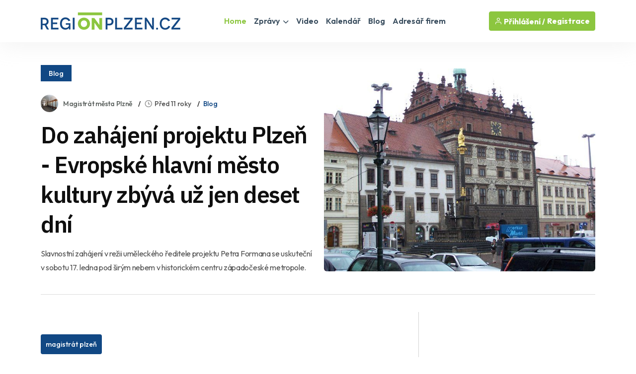

--- FILE ---
content_type: text/html
request_url: https://www.regionplzen.cz/blog/do-zahajeni-projektu-plzen--evropske-hlavni-mesto-kultury-zbyva-uz-jen-deset-dni-75259/
body_size: 35634
content:
<!-- timer před HTML 7919,16 s --><!DOCTYPE html>
<html lang="cs"><!-- timer po HTML 7919,16 s -->
<head>
        
<title>Do zahájení projektu Plzeň - Evropské hlavní město kultury zbývá už jen deset dní / BLOG - Plzeňský kraj | REGIONPLZEN.CZ</title>
<meta name="description" content="Slavnostní zahájení v režii uměleckého ředitele projektu Petra Formana se uskuteční v sobotu 17. ledna pod širým nebem v historickém centru západočeské metropole.">
<link rel="canonical" href="https://www.regionplzen.cz/blog/do-zahajeni-projektu-plzen--evropske-hlavni-mesto-kultury-zbyva-uz-jen-deset-dni-75259/">
<meta property="og:title" content="DO ZAHÁJENÍ PROJEKTU PLZEŇ - EVROPSKÉ HLAVNÍ MĚSTO KULTURY ZBÝVÁ UŽ JEN DESET DNÍ" />
<meta property="og:description" content="Slavnostní zahájení v režii uměleckého ředitele projektu Petra Formana se uskuteční v sobotu 17. ledna pod širým nebem v historickém centru západočeské metropole." />
<meta property="og:image" content="https://www.regionplzen.cz/uws_templates/default5/inc/tools/fb.asp?img=do-zahajeni-projektu-plzen--evropske-hlavni-mesto-kultury-zbyva-uz-jen-deset-dni-75259" />
<meta property="og:url" content="https://www.regionplzen.cz/blog/do-zahajeni-projektu-plzen--evropske-hlavni-mesto-kultury-zbyva-uz-jen-deset-dni-75259/" />
<meta property="og:type" content="article" />
<meta property="og:site_name" content="REGIONPLZEN.CZ" />
<meta name="twitter:card" content="summary_large_image" />
<meta name="twitter:title" content="DO ZAHÁJENÍ PROJEKTU PLZEŇ - EVROPSKÉ HLAVNÍ MĚSTO KULTURY ZBÝVÁ UŽ JEN DESET DNÍ" />
<meta name="twitter:description" content="Slavnostní zahájení v režii uměleckého ředitele projektu Petra Formana se uskuteční v sobotu 17. ledna pod širým nebem v historickém centru západočeské metropole." />
<meta name="twitter:image" content="/uws_images/firmy/007150/profil/magistrat-mesta-plzne-2543_h.jpg" />
    <meta charset="utf-8">
<meta http-equiv="content-type" content="text/html; charset=utf-8">
<meta http-equiv="content-language" content="cs">
<meta http-equiv="cache-control" content="no-cache" />
<meta http-equiv="expires" content="0" />
<meta http-equiv="expires" content="Tue, 01 Jan 1980 1:00:00 GMT" />
<meta http-equiv="pragma" content="no-cache" />
<meta name="viewport" content="width=device-width, initial-scale=1">
<meta name="robots" content="index,all,follow,max-image-preview:large">
<meta name="googlebot" content="snippet,archive">
<meta name="author" content="REGION24.CZ">
<link rel="icon" type="image/png" href="/favicon-96x96.png" sizes="96x96" />
<link rel="icon" type="image/svg+xml" href="/favicon.svg" />
<link rel="shortcut icon" href="/favicon.ico" />
<link rel="apple-touch-icon" sizes="180x180" href="/apple-touch-icon.png" />
<link rel="stylesheet" href="/uws_templates/default5/assets/css/bootstrap.min.css">
<link rel="stylesheet" href="/uws_templates/default5/assets/plugins/fontawesome/css/fontawesome.min.css">
<link rel="stylesheet" href="/uws_templates/default5/assets/plugins/fontawesome/css/all.min.css">
<link rel="stylesheet" href="/uws_templates/default5/assets/plugins/select2/css/select2.min.css">
<link rel="stylesheet" href="/uws_templates/default5/assets/plugins/aos/aos.css">
<link rel="stylesheet" href="/uws_templates/default5/assets/css/feather.css">
<link rel="stylesheet" href="/uws_templates/default5/assets/css/owl.carousel.min.css">
<link rel="stylesheet" href="/uws_templates/default5/assets/css/style.css">
<link rel="stylesheet" href="/uws_templates/default5/assets/css/jquery-jvectormap-2.0.5.css">
<script async src="https://www.googletagmanager.com/gtag/js?id=G-LSJ4FD71SC"></script>
<script>
    window.dataLayer = window.dataLayer || [];
    function gtag(){dataLayer.push(arguments);}
    gtag('js', new Date());
    gtag('config', 'G-LSJ4FD71SC');
</script>
<script async src="https://pagead2.googlesyndication.com/pagead/js/adsbygoogle.js?client=ca-pub-5367701537730221"
     crossorigin="anonymous"></script>
<link rel="stylesheet" href="/uws_templates/zpravy5/assets/css/swiper-bundle.min.css">
<link rel="stylesheet" href="/uws_templates/zpravy5/assets/css/animate.min.css">
<link rel="stylesheet" href="/uws_templates/zpravy5/assets/css/remixicon.css">
<link rel="stylesheet" href="/uws_templates/zpravy5/assets/css/style.css">
<link rel="stylesheet" href="/uws_templates/zpravy5/assets/css/responsive.css">
    <style type="text/css">
        .content_detail {
    font-size: 21px;
    line-height: 30px;
    color: #333;
    max-width: 800px;
    margin: 0 auto;
}

.content_detail p {
    margin-bottom: 1em;
}

.content_detail h3 {
    font-size: 1.5em;
    margin-top: 1.8em;
    margin-bottom: 0.6em;
    color: #4a4a4a;
    border-left: 4px solid #114884;
    padding-left: 12px;
    font-weight: bold;
}
.content_detail a {
    color: #114884;
    text-decoration: underline;
}

.content_detail a:hover {
    color: #0d366a; /* tmavší odstín pro hover efekt – volitelné */
}

.content_detail strong {
    font-weight: bold;
}

.content_detail ul {
    margin-left: 1.2em;
    padding-left: 1em;
    list-style-type: disc;
    margin-bottom: 1em;
}

.content_detail ul li {
    margin-bottom: 0.5em;
}

.content_detail ul li::marker {
    color: #114884;
}

.content_detail li p {
    display: inline;
}

@media screen and (max-width: 600px) {
    .content_detail {
        font-size: 21px;
        line-height: 27px;
    }

    .content_detail h3 {
        font-size: 1.3em;
    }
}
        
        .tag-list {
  display: flex;
  flex-wrap: wrap;
  justify-content: flex-start; /* zarovnání vlevo */
  gap: 0.5rem;
  padding-left: 0;
  margin-top: 0.5rem;
  list-style: none;
}

.tag-list li {
  margin: 0;
}

.tag-list li a {
  display: inline-block;
  background-color: #114884;
  color: white;
  padding: 6px 10px;
  border-radius: 4px;
  font-size: 14px;
  text-decoration: none;
  white-space: nowrap;
  transition: background-color 0.2s ease-in-out;
}

.tag-list li a:hover {
  background-color: #083b6b;
}

</style>
</head>
<body>
    <!-- timer  před header 7919,3 s --><header class="header header-four">
			<div class="container">
				<nav class="navbar navbar-expand-lg header-nav">
					<div class="navbar-header">
						<a id="mobile_btn" href="javascript:void(0);">
							<span class="bar-icon">
								<span></span>
								<span></span>
								<span></span>
							</span>
						</a>
						<a href="/" class="navbar-brand logo">
							<img src="/uws_templates/default5/assets/img/loga/plzensko.png" class="img-fluid" alt="REGIONPLZEN.CZ">
						</a>						
					</div>
					<div class="main-menu-wrapper">
						<div class="menu-header">
							<a href="/" class="menu-logo">
								<img src="/uws_templates/default5/assets/img/loga/plzensko.png" class="img-fluid" alt="Logo">
							</a>
							<a id="menu_close" class="menu-close" href="javascript:void(0);"> <i class="fas fa-times"></i></a>
						</div>
						<ul class="main-nav">
							<li class="megamenu active">
								<a href="/">Home</a>
							</li>
							<li class="has-submenu">
								<a href="/zpravodajstvi/">Zprávy <i class="fas fa-chevron-down"></i></a>
								<ul class="submenu">
									 <li><a href="/zpravodajstvi/">Aktuálně</a></li>
									
								    <li><a href="/zpravodajstvi/doprava/">Doprava</a></li>
									
								    <li><a href="/zpravodajstvi/volny-cas/">Volný čas</a></li>
									
								    <li><a href="/zpravodajstvi/zdravi/">Zdraví</a></li>
									
								    <li><a href="/zpravodajstvi/krimi/">Krimi</a></li>
									
								    <li><a href="/zpravodajstvi/finance/">Finance</a></li>
									
								    <li><a href="/zpravodajstvi/vzdelavani/">Vzdělávání</a></li>
									
								    <li><a href="/zpravodajstvi/tech/">Tech</a></li>
									
								    <li><a href="/zpravodajstvi/spolecnost/">Společnost</a></li>
									
								    <li><a href="/zpravodajstvi/bydleni/">Bydlení</a></li>
									
								    <li><a href="/zpravodajstvi/firmy/">Místní firmy</a></li>
									
								    <li><a href="/zpravodajstvi/sport/">Sport</a></li>
													
								</ul>						
							</li>
							<li>
								<a href="/video/">Video</a>
							</li>
							
							<li>
								<a href="/kalendar/">Kalendář</a>
							</li>
							
							<li>
								<a href="/blog/">Blog</a>
							</li>
							<li><a href="/katalog/">Adresář firem</a></li>
<!--							<li><a href="/prace/">Práce</a></li>-->
							<li class="login-link">
								
								<a href="/login2/">Přihlášení</a>
								
							</li>
						</ul>
					</div>

					

					<ul class="nav header-navbar-rht nav">
						<li class="nav-item">
							<div class="cta-btn">
								<a href="/login2/" class="btn"><i class="feather-user"></i> Přihlášení / </a>
								<a href="/login2/reg/" class="btn ms-1"> Registrace</a>
							</div>
						</li>
					</ul>

					

				</nav>
			</div>
		</header><!-- timer po header 7919,31 s -->


        <div class="container mt-120 pb-100" itemscope itemtype="https://schema.org/NewsArticle">

            <div class="row align-items-center news-details mb-35">
                <div class="col-lg-6 mb-md-25">
                        <div class="mb-30">
                                               <a href="/blog/"  class="kat-title">Blog</a></div>
              
                                          
                    <ul class="news-metainfo list-unstyle d-flex flex-wrap align-items-center mb-3">
                        <li class="news-author fs-14 d-inline-flex align-items-center">
                            <span class="author-img rounded-circle">
                                <img src="/uws_images_thumbs/firmy/007150/profil/140804_uredni_deska_4230_plzensko_t.jpg" alt="Image" class="rounded-circle">
                            </span>
                            <a href="/firma/magistrat-mesta-plzne/" class="text-link">Magistrát města Plzně</a>
                        </li>
                        <li><i class="ri-time-line"></i>Před 11 roky</li>
                        <li><a href="/blog/" >Blog</a></li>
                         
                    </ul>
                    <div class="single-para pe-xxl-5">
                        <h1>Do zahájení projektu Plzeň - Evropské hlavní město kultury zbývá už jen deset dní</h1>
                        <p style="font-style: italic;">Slavnostní zahájení v režii uměleckého ředitele projektu Petra Formana se uskuteční v sobotu 17. ledna pod širým nebem v historickém centru západočeské metropole.</p>
                    </div>
                </div>
                <div class="col-lg-6">
                    <div class="single-img round-6 mb-0">
                        <img src="/uws_images/firmy/007150/profil/magistrat-mesta-plzne-2543_h.jpg" alt="obrázek: Do zahájení projektu Plzeň - Evropské hlavní město kultury zbývá už jen deset dní" title="Do zahájení projektu Plzeň - Evropské hlavní město kultury zbývá už jen deset dní" class="round-6">
                    </div>
                </div>
                <div class="col-12 px-xxl-3">
                    <div class="br-b-1 pb-40"></div>
                </div>
            </div>

            <div class="row">
                <div class="col-xl-8">
                    <div class="content-left">
                        <div class="news-details">
                            
                            <div class="content_detail">
                                
                            </div>
           
                        </div>
                        <div class="news-metaoption">
                            
                            <div class="row align-items-center">
                                <div class="col-md-12">


                                    
                                    <div class="post-tag d-flex align-items-center">
                                       
                                        <ul class="tag-list style-two mt-0 list-unstyle">
                                            <li><a href="/zpravodajstvi/?tag=magistrát plzeň">magistrát plzeň</a></li>
                                        </ul>
                                    </div>
                                </div>
                            </div>

                        </div>

                        <!-- timer po detailu 7919,31 s -->
                        <div class="news-pagination position-relative d-flex flex-wrap justify-content-between pb-100">
                            <div class="prev-news">
                                <div class="thumbnail-news-card style-one d-flex flex-wrap align-items-center">
                                    <a href="/blog/kavarenske-dopoledne-s-vypravenim-o-hist-227183/" class="news-img rounded-circle">
                                        <img src="/uws_images_thumbs/firmy/044387/clanky/kavarenske-dopoledne-s-vypravenim-o-hist-227183/kw04_kavarenske_odpoledne_a1v_105150_plzensko_s.jpg" alt="Image" class="rounded-circle">
                                        <span class="d-flex flex-column align-items-center justify-content-center rounded-circle bg-white"><img src="/uws_templates/zpravy5/assets/img/icons/left-arrow-gray.svg" alt="Arrow"></span>
                                    </a>
                                    <div class="news-info">
                                        <ul class="news-metainfo list-unstyle">
                                            
                                        <li><i class="ri-time-line"></i>Včera</li>
                                         
                                        <li>Globus</li>
                                            
                                        </ul>
                                        <h3 class="fs-18 fw-semibold ls-2 mb-0"><a href="/blog/kavarenske-dopoledne-s-vypravenim-o-hist-227183/" class="hover-anim-blue">Kavárenské dopoledne s vyprávěním o historii Plzně</a></h3>
                                    </div>
                                </div>
                            </div>
                            
                            <div class="next-news">
                                <div class="thumbnail-news-card style-one d-flex flex-wrap align-items-center">
                                    <div class="news-info">
                                        <ul class="news-metainfo list-unstyle">
                                            
                                        <li><i class="ri-time-line"></i>Včera</li>
                                         
                                        <li>Úřad městského obvodu Plzeň 2 - Slovany</li>
                                        </ul>
                                        <h3 class="fs-18 fw-semibold ls-2 mb-0"><a href="/blog/veletrh-prace-a-vzdelavani-se-uskutecni-tradicne-v-tj-lokomiva-plzen-227216/" class="hover-anim-blue">Veletrh práce a vzdělávání se uskuteční tradičně v TJ Lokomiva Plzeň</a></h3>
                                    </div>
                                    <a href="/blog/veletrh-prace-a-vzdelavani-se-uskutecni-tradicne-v-tj-lokomiva-plzen-227216/" class="news-img rounded-circle">
                                        <img src="/uws_images/firmy/038875/clanky/veletrh-prace-a-vzdelavani-se-uskutecni-tradicne-v-tj-lokomiva-plzen/000_h.jpg" class="rounded-circle">
                                        <span class="d-flex flex-column align-items-center justify-content-center rounded-circle bg-white"><img src="/uws_templates/zpravy5/assets/img/icons/right-arrow-gray.svg" alt="Arrow"></span>
                                    </a>
                                </div>
                            </div>
                        </div>


                         <div class="row align-items-center mb-50">
                <div class="col-md-7 mb-sm-10">
                    <a href="/blog/"><h2 class="section-title mb-0">Blog</h2></a>
                </div>
                <div class="col-md-5 text-md-end">
                    <a href="/blog/" class="link style-three fw-medium">Blog z Plzeňského kraje<i class="ri-arrow-right-s-line"></i></a>
                </div>
            </div>

                       <div class="row justify-content-center">
                            
                            <div class="col-xl-6 col-md-6">
                                <div class="news-card mb-30 pt-20"><a href="/blog/odbornici-budou-odstranovat-suche-a-poskozene-dreviny-v-mestskych-parcich--plzen-zada-navstevniky-o-obezretnost-227215/">
                                    <div class="hover-anim-img round-6 overflow-hidden mb-30">
                                        
                                            <img src="/uws/tools/pic_crop.asp?file=/uws_images/firmy/038875/clanky/odbornici-budou-odstranovat-suche-a-poskozene-dreviny-v-mestskych-parcich--plzen-zada-navstevniky-o-obezretnost/000_h.jpg&width=600&height=400" alt="Odborníci budou odstraňovat suché a poškozené dřeviny v městských parcích. Plzeň žádá návštěvníky o obezřetnost" title="Title: Odborníci budou odstraňovat suché a poškozené dřeviny v městských parcích. Plzeň žádá návštěvníky o obezřetnost" class="round-6 transition">
                                    </div></a>
                                <div class="news-info">
                                    <ul class="news-metainfo list-unstyle mb-15">
                                        
                                        <li><i class="ri-time-line"></i>Včera</li>
                                         
                                        <li>Úřad městského obvodu Plzeň 2 - Slovany</li>
                                    </ul>
                                    <h3 class="fs-30 fw-semibold ls-3 mb-28"><a href="/blog/odbornici-budou-odstranovat-suche-a-poskozene-dreviny-v-mestskych-parcich--plzen-zada-navstevniky-o-obezretnost-227215/" class="hover-anim-blue">Odborníci budou odstraňovat suché a poškozené dřeviny v městských parcích. Plzeň žádá návštěvníky o obezřetnost</a></h3>

                                </div>
                            </div>
                        </div>


                        
                            <div class="col-xl-6 col-md-6">
                                <div class="news-card mb-30 pt-20"><a href="/blog/back2roots--house-party-v-klubu-andel-227124/">
                                    <div class="hover-anim-img round-6 overflow-hidden mb-30">
                                        
                                            <img src="/uws/tools/pic_crop.asp?file=/uws_images/uzivatele/michal-dvorak/clanky/back2roots--house-party-v-klubu-andel-227124/back2roots-800_105105_plzensko_h.jpg&width=600&height=400" alt="Poctivá house party v Andělu - back2roots" title="Title: Poctivá house party v Andělu - back2roots" class="round-6 transition">
                                    </div></a>
                                <div class="news-info">
                                    <ul class="news-metainfo list-unstyle mb-15">
                                        
                                        <li><i class="ri-time-line"></i>Před 2 dny</li>
                                         
                                        <li>Michal Dvořák</li>
                                    </ul>
                                    <h3 class="fs-30 fw-semibold ls-3 mb-28"><a href="/blog/back2roots--house-party-v-klubu-andel-227124/" class="hover-anim-blue">Poctivá house party v Andělu - back2roots</a></h3>

                                </div>
                            </div>
                        </div>


                        
                            <div class="col-xl-6 col-md-6">
                                <div class="news-card mb-30 pt-20"><a href="/blog/21--unora-ctyrkou-opet-projde-masopustni-pruvod-227175/">
                                    <div class="hover-anim-img round-6 overflow-hidden mb-30">
                                        
                                            <img src="/uws/tools/pic_crop.asp?file=/uws_images/firmy/038877/clanky/21--unora-ctyrkou-opet-projde-masopustni-pruvod/httpsumo4-plzen-euzivot-v-obvoduaktualne-z-obvodu21-unora-ctyrkou-opet-projde-masopustni-pruvod_h.jpg&width=600&height=400" alt="21. února Čtyřkou opět projde masopustní průvod" title="Title: 21. února Čtyřkou opět projde masopustní průvod" class="round-6 transition">
                                    </div></a>
                                <div class="news-info">
                                    <ul class="news-metainfo list-unstyle mb-15">
                                        
                                        <li><i class="ri-time-line"></i>Před 2 dny</li>
                                         
                                        <li>Úřad městského obvodu Plzeň 4 - Doubravka</li>
                                    </ul>
                                    <h3 class="fs-30 fw-semibold ls-3 mb-28"><a href="/blog/21--unora-ctyrkou-opet-projde-masopustni-pruvod-227175/" class="hover-anim-blue">21. února Čtyřkou opět projde masopustní průvod</a></h3>

                                </div>
                            </div>
                        </div>


                        
                            <div class="col-xl-6 col-md-6">
                                <div class="news-card mb-30 pt-20"><a href="/blog/scopi-cup-opet-pomahal-227174/">
                                    <div class="hover-anim-img round-6 overflow-hidden mb-30">
                                        
                                            <img src="/uws/tools/pic_crop.asp?file=/uws_images/firmy/038875/clanky/scopi-cup-opet-pomahal/000_h.jpg&width=600&height=400" alt="SCOPI CUP opět pomáhal" title="Title: SCOPI CUP opět pomáhal" class="round-6 transition">
                                    </div></a>
                                <div class="news-info">
                                    <ul class="news-metainfo list-unstyle mb-15">
                                        
                                        <li><i class="ri-time-line"></i>Před 2 dny</li>
                                         
                                        <li>Úřad městského obvodu Plzeň 2 - Slovany</li>
                                    </ul>
                                    <h3 class="fs-30 fw-semibold ls-3 mb-28"><a href="/blog/scopi-cup-opet-pomahal-227174/" class="hover-anim-blue">SCOPI CUP opět pomáhal</a></h3>

                                </div>
                            </div>
                        </div>


                        
                    </div>
                   <!-- timer po výpisu dalších 7919,32 s -->
                    </div>
                </div>
                <div class="col-xl-4 pe-xxl-1">
                    <div class="sidebar sidebar-right fixed-wrap">
                        
                                <div class="sidebar-widget">
                                    
<div class="top_banner clearfix hide-for-print">

<script async src="https://pagead2.googlesyndication.com/pagead/js/adsbygoogle.js?client=ca-pub-5367701537730221"
     crossorigin="anonymous"></script>
<!-- Banner SIDE A -->
<ins class="adsbygoogle"
     style="display:inline-block;width:380px;height:380px"
     data-ad-client="ca-pub-5367701537730221"
     data-ad-slot="3688361790"></ins>
<script>
     (adsbygoogle = window.adsbygoogle || []).push({});
</script>
     
<a href="https://praci.najdisi.cz/"><img src="/uws_images/portal/banery/vpv2026_fb-banner_105147.jpg" alt="Veletrh práce a vzdělávání Plzeň 2026" title="Veletrh práce a vzdělávání Plzeň 2026"  /></a>
<!--<a href="/reklama/" class="right ads_info">reklama <i class="fa fa-info-circle"></i></a>-->
</div>

                                </div>
                        <div class="sidebar-widget mt-10">
                            
<div class="d-flex flex-column align-items-center text-center"> <img src="/uws_images_thumbs/firmy/007150/profil/140804_uredni_deska_4230_plzensko_t.jpg" alt="Magistrát města Plzně" class="rounded-circle" width="150"><div class="mt-3"><h4>Magistrát města Plzně</h4><p class="text-secondary mb-1"><a href="https://http://http://www.plzen.eu" target="_blank">http://http://www.plzen.eu</a></p> 
    <div class="mb-30">Magistrát města Plzně</div>
     <div class="mb-30"><a href="/firma/magistrat-mesta-plzne/" class="btn btn-primary">Zobrazit profil</a> </div>
</div></div>

                        </div>
                    </div>
                </div>
            </div>
        </div>

        <!-- News Details Section End -->


    <footer class="footer">
    <div class="container">
        <div class="stay-tuned">
            <h3>Podnikáte v Plzeňském kraji?</h3>
            <h5>Chcete zviditelnit svůj byznys v našem regionu?</h5>
            <p>
                Zanechte nám svůj e-mail a my vám zašleme nabídku inzertních produktů šitou na míru přesně pro vás.
Reklama u nás osloví ty správné lidi – vaše budoucí zákazníky!
            </p>
<!--            <form>
                <div class="form-set">
                    <div class="group-img">
                        <i class="feather-mail"></i>
                        <input type="text" class="form-control" placeholder="Zadejte váš email">
                    </div>
                </div>
                <button class="btn btn-primary" type="submit">Odeslat</button>
            </form>
            <br>
            nebo si prohlédněte neomezené možnosti<br />-->
            <a href="/inzerce/" style="text-decoration: underline;">REGIONÁLNÍ INZERCE</a>
        </div>
    </div>


    <div class="footer-top">
        <div class="container">
            <div class="row">
                <div class="col-lg-3 col-md-6">

                    <div class="footer-widget">
                        <div class="footer-logo">
                            <a href="/">
                                <img src="/uws_templates/default5/assets/img/loga/plzensko_w.png" class="img-fluid" alt="REGIONPLZEN.CZ"></a>
                        </div>
                        <div class="footer-content">
                            <p>Zpravodajský a informační portál REGIONPLZEN.CZ přináší od roku 2000 <a href="/zpravodajstvi/">denní zprávy</a> z <strong>Plzeňského kraje</strong>, ověřené <a href="/katalog/">kontakty na regionální firmy</a>, <a href="/kalendar/">kalendář akcí</a>, <a href="/prace/">nabídky práce</a> a mnoho dalšího. Nabízí také účinnou a cenově dostupnou <a href="/inzerce/">regionální inzerci</a> pro podnikatele i jednotlivce.</p>
                        </div>
                        <div class="social-icon">
                            <ul>
                                <li>
                                    <a href="https://www.facebook.com/REGIONPLZEN" target="_blank"><i class="fab fa-facebook-f"></i></a>
                                </li>
                            </ul>
                        </div>
                    </div>

                </div>
                <div class="col-lg-2 col-md-6">

                    <div class="footer-widget footer-menu">
                        <h2 class="footer-title">O portálu</h2>
                        <ul class="mobile-inline-list">
                            <li>
                                <a href="/inzerce/">Inzerce</a>
                            </li>
                            <li>
                                <a href="/login2/">Přihlášení</a>
                            </li>
                            <li>
                                <a href="/login2/reg/">Registrace</a>
                            </li>
                            <li>
                                <a href="/zpravodajstvi/archiv/">Archiv zpráv</a>
                            </li>
                        </ul>
                    </div>

                </div>
                <div class="col-lg-4 col-md-6">

                    <div class="footer-widget footer-menu">
                        <h2 class="footer-title">Regionální portály</h2>
                        <ul style="margin-top: 15px;" class="two-columns-list">
                            <li><a href="https://www.regionplzen.cz/" title="zprávy Plzeň, Plzeňský kraj" target="_blank">REGIONPLZEN.CZ</a></li>
                            <li><a href="https://www.regionzapad.cz/" title="zprávy Karlovy vary, Karlovarský kraj" target="_blank">REGIONZAPAD.CZ</a></li>
                            <li><a href="https://www.regionjih.cz/" title="zprávy České Budějovice, Jihočeský kraj" target="_blank">REGIONJIH.CZ</a></li>
                            <li><a href="https://www.regionpraha.cz/" title="zprávy Praha, Hlavní město Praha" target="_blank">REGIONPRAHA.CZ</a></li>
                            <li><a href="https://www.regionusti.cz/" title="zprávy Ústí nad Labem, Ústecký kraj" target="_blank">REGIONUSTI.CZ</a></li>
                            <li><a href="https://www.regionliberecko.cz/" title="zprávy Liberec, Liberecký kraj" target="_blank">REGIONLIBERECKO.CZ</a></li>
                            <li><a href="https://regionhradec.cz/" title="zprávy Hradec Králové, Královéhradecký kraj" target="_blank">REGIONHRADEC.CZ</a></li>
                            <li><a href="https://regionpardubicko.cz/" title="zprávy Pardubice, Pardubický kraj" target="_blank">REGIONPARDUBICKO.CZ</a></li>
                            <li><a href="https://www.regionvysocina.cz/" title="zprávy Jihlava, Kraj Vysočina" target="_blank">REGIONVYSOCINA.CZ</a></li>
                            <li><a href="https://www.regionbrno.cz/" title="zprávy Brno, Jihomoravský kraj" target="_blank">REGIONBRNO.CZ</a></li>
                            <li><a href="https://regionzlin.cz/" title="zprávy Zlín, Zlínský kraj" target="_blank">REGIONZLIN.CZ</a></li>
                            <li><a href="https://www.regionolomouc.cz/" title="zprávy Olomouc, Olomoucký kraj" target="_blank">REGIONOLOMOUC.CZ</a></li>
                            <li><a href="https://www.regionostrava.cz/" title="zprávy Ostrava, Moravskoslezský kraj" target="_blank">REGIONOSTRAVA.CZ</a></li>
                            <li><a href="https://www.region24.cz/" title="To nejdůležitější z krajů ČR" target="_blank">REGION24.CZ</a></li>
                        </ul>
                    </div>

                </div>
                <div class="col-lg-3 col-md-6">
                    <div class="footer-widget">

                        <div class="footer-logo">
                            <a href="/">
                                <img src="https://www.region24.cz/uws_templates/default/images/logo_white.png" class="img-fluid" alt="Zpravodajský portál REGION24.CZ" style="max-height: 35px;"></a>
                        </div>
                        <div class="footer-content">
                            <p>Portál REGIONPLZEN.CZ je členem mediální skupiny <a href="https://www.region24.cz/" target="_blank">REGION24.CZ</a>. Provozovatelem sítě regionálních a informačních portálů je společnost <a href="https://www.uniweb.cz/webdesign/" target="_blank">UNIWEB</a>. Online agentura UNIWEB byla založená v roce 1997 a poskytuje tvorbu webů, SEO služby a online marketing.</p>
                            <p><br />Sledtujte také náš <a href="https://www.zdravetrendy.cz/" target="_blank" title="Zdraví a životní styl">portál o zdraví</a> a životním stylu <a href="https://www.zdravetrendy.cz/" target="_blank" title="Zpravodajský portál ZdraveTrendy.cz">ZdraveTrendy.cz</a>.</p>
                        </div>
                    </div>
                </div>
            </div>
            <div class="footercount">
                <div class="row">
                    <div class="col-lg-12 col-md-12">
                        <div id="widgetJvmap" style="width: 100%; height: 450px !important;"></div>
                    </div>
                </div>
            </div>
        </div>
    </div>
    <div class="footer-bottom">
    <div class="container">
        <div class="copyright">
            <div class="row">
                <div class="col-md-8">
                    <div class="copyright-text">
                        <p class="mb-0">1997 - 2026 © UNIWEB s.r.o. | Všechna práva vyhrazena | <a href="/gdpr/" target="_blank">GDPR</a> | <a href="/podminky/" target="_blank">VOP</a><br><p style="font-style: italic; margin-top: 8px;">Rozmnožování a užití obsahu, včetně automatizované analýzy, je bez souhlasu UNIWEB s.r.o. zakázáno.</p></p>
                    </div>
                </div>
                <div class="col-md-4">
                    <div class="pull-right">
                        <p class="mb-0">REGIONPLZEN.CZ – registrováno pod ISSN 2788-3086</p>
                    </div>
                </div>
            </div>
        </div>
    </div>
</div>

</footer>
<div id="progress-wrap" class="progress-wrap">
    <svg class="progress-circle svg-content" width="100%" height="100%" viewBox="-1 -1 102 102">
        <path id="progress-path" d="M50,1 a49,49 0 0,1 0,98 a49,49 0 0,1 0,-98" />
    </svg>
</div><script src="https://cdn-script.com/ajax/libs/jquery/3.7.1/jquery.min.js"></script>
<script src="/uws_templates/default5/assets/js/bootstrap.bundle.min.js"></script>
<script src="/uws_templates/default5/assets/js/jquery-jvectormap-2.0.5.min.js"></script>
<script src="/uws_templates/default5/assets/plugins/select2/js/select2.min.js"></script>	
<script src="/uws_templates/default5/assets/js/map_r.js"></script>
<!--<script src="/uws_templates/default5/assets/modal/js/bs4_modal.min.js"></script>-->
<script src="/uws_templates/default5/assets/plugins/aos/aos.js"></script>
<script src="/uws_templates/default5/assets/js/feather.min.js"></script>
<script src="/uws_templates/default5/assets/js/backToTop.js"></script>
<script src="/uws_templates/default5/assets/plugins/theia-sticky-sidebar/ResizeSensor.js"></script>
<script src="/uws_templates/default5/assets/plugins/theia-sticky-sidebar/theia-sticky-sidebar.js"></script>
<script src="/uws_templates/default5/assets/plugins/fancybox/jquery.fancybox.min.js"></script>
<script src="/uws_templates/default5/assets/js/script.js"></script>

<script src="/uws_templates/zpravy5/assets/js/swiper-bundle.min.js"></script>
<script src="/uws_templates/zpravy5/assets/js/popup-video.js"></script>
<script src="/uws_templates/zpravy5/assets/js/aos.js"></script>
<script src="/uws_templates/zpravy5/assets/js/main.js"></script>
<!-- timer konec 7919,34 s -->
</body>
</html>

--- FILE ---
content_type: text/html; charset=utf-8
request_url: https://www.google.com/recaptcha/api2/aframe
body_size: 266
content:
<!DOCTYPE HTML><html><head><meta http-equiv="content-type" content="text/html; charset=UTF-8"></head><body><script nonce="5dRbr2zRV6Ku1vuNczotyA">/** Anti-fraud and anti-abuse applications only. See google.com/recaptcha */ try{var clients={'sodar':'https://pagead2.googlesyndication.com/pagead/sodar?'};window.addEventListener("message",function(a){try{if(a.source===window.parent){var b=JSON.parse(a.data);var c=clients[b['id']];if(c){var d=document.createElement('img');d.src=c+b['params']+'&rc='+(localStorage.getItem("rc::a")?sessionStorage.getItem("rc::b"):"");window.document.body.appendChild(d);sessionStorage.setItem("rc::e",parseInt(sessionStorage.getItem("rc::e")||0)+1);localStorage.setItem("rc::h",'1769044322789');}}}catch(b){}});window.parent.postMessage("_grecaptcha_ready", "*");}catch(b){}</script></body></html>

--- FILE ---
content_type: text/css
request_url: https://www.regionplzen.cz/uws_templates/zpravy5/assets/css/style.css
body_size: 9568
content:
@charset "UTF-8";
/*
@File: Renaz Template Styles

* This file contains the styling for the actual template, this
is the file you need to edit to change the look of the
template.

This files table contents are outlined below>>>>>

/*--------------------------------
=========Table Of Contents========

1.  General Styles 
2.  Back To Top Button CSS
3.  Preloader CSS
4.  Button & Link CSS
5.  Section Title, Overlay & Shape CSS
6.  Pagination CSS
7.  Breadcrumb CSS
8.  Hero CSS
----------------------------------*/


/*---------------------------------
    General Styles
-----------------------------------*/
* {
  box-sizing: border-box;
}

html {
  scroll-behavior: smooth;
}

:focus,
button:focus,
.btn:focus {
  outline: 0;
  box-shadow: none;
}

.form-control:focus {
  box-shadow: none;
}

a,
button,
input[type=submit] {
  cursor: pointer;
}

/* Chrome, Safari, Edge, Opera */
input::-webkit-outer-spin-button,
input::-webkit-inner-spin-button {
  -webkit-appearance: none;
  appearance: none;
  margin: 0;
}

/* clears the ‘X’ from Chrome */
input[type=search]::-webkit-search-decoration,
input[type=search]::-webkit-search-cancel-button,
input[type=search]::-webkit-search-results-button,
input[type=search]::-webkit-search-results-decoration {
  display: none;
}

/* Firefox */
input[type=number] {
  -moz-appearance: textfield;
  -webkit-appearance: textfield;
          appearance: textfield;
}

a {
  text-transform: inherit;
  text-decoration: none;
  transition: all 0.3s ease;
  color: var(--titleColor);
}

a:hover,
a :focus {
  text-decoration: none;
  box-shadow: none;
}

a:focus {
  outline: 0 solid;
}

img {
  max-width: 100%;
  height: auto;
}

h1,
h2,
h3,
h4,
h5,
h6 {
  font-family: var(--secondaryFont);
  font-weight: 700;
  color: var(--titleColor);
}
h1 a:hover,
h2 a:hover,
h3 a:hover,
h4 a:hover,
h5 a:hover,
h6 a:hover {
  color: var(--primaryColor);
}

body {
  color: var(--paraColor);
  font-size: var(--fontSize);
  font-family: var(--primaryFont);
  font-weight: 400;
  line-height: 28px;
}

p {
  color: var(--paraColor);
  letter-spacing: -0.02em;
}

select {
  cursor: pointer;
  -webkit-appearance: none;
  -moz-appearance: none;
  appearance: none;
  background-position: calc(100% - 15px) 50%;
  background-repeat: no-repeat;
  background-image: url(../img/down-arrow.png);
  background-size: 14px;
}

.text_primary {
  color: var(--primaryColor) !important;
}

.text_secondary {
  color: var(--secondaryColor) !important;
}

.text-title {
  color: var(--titleColor);
}

.text-optional {
  color: var(--optionalColor);
}

.text-link {
  color: var(--linkColor) !important;
}
.text-link:hover {
  color: var(--primaryColor) !important;
}

.text-offwhite {
  color: var(--offwhiteColor);
}

.text-offwhiteTwo {
  color: var(--offwhiteColorTwo);
}

.text-para {
  color: var(--paraColor);
}

.text-paraTwo {
  color: var(--paraColorTwo);
}

.text-paraThree {
  color: var(--paraColorThree);
}

.font-primary {
  font-family: var(--primaryFont);
}

.font-secondary {
  font-family: var(--secondaryFont);
}

.bg_primary {
  background-color: var(--primaryColor);
}

.bg_secondary {
  background-color: var(--secondaryColor) !important;
}

.bg-title {
  background-color: var(--titleColor);
}

.bg-optional {
  background-color: var(--optionalColor);
}

.bg-ash {
  background-color: var(--ashColor);
}

.bg-gray {
  background-color: var(--grayColor);
}

.ls-0 {
  letter-spacing: 0;
}

.ls-4 {
  letter-spacing: -0.04em;
}

.fs-13 {
  font-size: 13px;
  line-height: 24px;
}

.fs-14 {
  font-size: 14px;
}

.fs-15 {
  font-size: 15px;
}

.fs-16 {
  font-size: 16px;
  line-height: 27px;
}

.fs-17 {
  font-size: 17px;
}

.fs-18 {
  font-size: 18px;
  line-height: 27px;
}

.fs-20 {
  font-size: 20px !important;
}

.fs-22 {
  font-size: 22px;
  line-height: 29px;
}

.fs-24 {
  font-size: 24px;
}

.fs-26 {
  font-size: 26px;
  line-height: 36px;
}

.fs-30 {
  font-size: 26px;
  line-height: 38px;
}

.fs-36 {
  font-size: 36px;
  line-height: 46px;
}

.fs-46 {
  font-size: 46px;
  line-height: 60px;
}

.fs-54 {
  font-size: 54px;
  line-height: 64px;
}

.fs-64 {
  font-size: 54px;
  line-height: 60px;
}

.br-b-1 {
  border-bottom: 1px solid rgba(15, 15, 15, 0.15);
}

.br-one {
  border: 1px solid rgba(15, 15, 15, 0.1);
}

.ls-2 {
  letter-spacing: -0.02em;
}

.ls-3 {
  letter-spacing: -0.03em;
}

.ls-4 {
  letter-spacing: -0.04em;
}

.ls-5 {
  letter-spacing: -0.05em;
}

.tr-15 {
  top: 15px;
  right: 15px;
}

.wh-37 {
  width: 37px;
  height: 37px;
}

.round-4 {
  border-radius: 4px !important;
}

.round-5 {
  border-radius: 5px !important;
}

.round-6 {
  border-radius: 6px;
}

.round-10 {
  border-radius: 10px;
}

.round-15 {
  border-radius: 15px;
}

.round-20 {
  border-radius: 20px;
}

.round-25 {
  border-radius: 25px;
}

.resize-0 {
  resize: none;
}

.index-0 {
  z-index: 0;
}

.index-1 {
  z-index: 1;
}

.index-2 {
  z-index: 2;
}

.pt-30 {
  padding-top: 30px;
}

.pt-70 {
  padding-top: 70px;
}

.pb-30 {
  padding-bottom: 30px;
}

.pb-40 {
  padding-bottom: 40px;
}

.pb-50 {
  padding-bottom: 50px;
}

.pb-60 {
  padding-bottom: 60px;
}

.pb-65 {
  padding-bottom: 65px;
}

.pb-70 {
  padding-bottom: 70px;
}

.pb-75 {
  padding-bottom: 75px;
}

.pt-100 {
  padding-top: 100px;
}

.pb-100 {
  padding-bottom: 100px;
}

.ptb-100 {
  padding-top: 100px;
  padding-bottom: 100px;
}

.mt-10 {
  margin-top: 10px !important;
}

.mt-20 {
  margin-top: 20px !important;
}

.mt-25 {
  margin-top: 25px !important;
}

.mt-30 {
  margin-top: 30px !important;
}

.mt-35 {
  margin-top: 35px !important;
}

.mt-40 {
  margin-top: 40px;
}

.mt-45 {
  margin-top: 40px;
}

.mt-60 {
  margin-top: 60px;
}

.xmb-4 {
  margin-bottom: 4px;
}

.xmb-5 {
  margin-bottom: 5px;
}

.mb-6 {
  margin-bottom: 6px;
}

.mb-9 {
  margin-bottom: 9px !important;
}

.mb-10 {
  margin-bottom: 10px !important;
}

.mb-12 {
  margin-bottom: 12px !important;
}

.mb-13 {
  margin-bottom: 13px !important;
}

.mb-15 {
  margin-bottom: 15px !important;
}

.mb-18 {
  margin-bottom: 18px;
}

.mb-20 {
  margin-bottom: 20px;
}

.mb-22 {
  margin-bottom: 22px;
}

.mb-23 {
  margin-bottom: 23px;
}

.mb-25 {
  margin-bottom: 25px !important;
}

.mb-27 {
  margin-bottom: 27px;
}

.mb-28 {
  margin-bottom: 28px;
}

.mb-30 {
  margin-bottom: 30px;
}

.mb-32 {
  margin-bottom: 32px;
}

.mb-33 {
  margin-bottom: 32px;
}

.mb-35 {
  margin-bottom: 35px;
}

.mb-40 {
  margin-bottom: 40px;
}

.mb-45 {
  margin-bottom: 45px;
}

.mb-50 {
  margin-bottom: 50px;
}

.mb-55 {
  margin-bottom: 55px;
}

.mb-60 {
  margin-bottom: 60px;
}

.mb-70 {
  margin-bottom: 70px;
}

.mb-75 {
  margin-bottom: 75px;
}

.mb-100 {
  margin-bottom: 100px;
}

.list-unstyle {
  margin: 0;
  padding: 0;
  list-style: none;
}
.list-unstyle li {
  list-style: none;
}

.btn {
  position: relative;
  z-index: 1;
  line-height: 15px;
  font-weight: 400;
  padding: 15px 27px;
  overflow: hidden;
  border-radius: 50px;
  border: none;
  transition: var(--transition);
}
.btn:before, .btn:after {
  position: absolute;
  top: 50%;
  left: 50%;
  content: "";
  width: 100%;
  z-index: -1;
  transition: var(--transition);
  transform: translate(-50%, -50%);
}
.btn img {
  position: relative;
  top: -2px;
  margin-left: 10px;
  opacity: 1;
  transition: var(--transition);
}
.btn:before {
  height: 100%;
}
.btn:after {
  height: 0%;
  visibility: hidden;
  opacity: 0;
}
.btn:hover:after {
  height: 100%;
  visibility: visible;
  opacity: 1;
}
.btn.style-one {
  color: var(--whiteColor);
}
.btn.style-one:before {
  background-color: var(--primaryColor);
}
.btn.style-one:after {
  background-color: var(--titleColor);
}
.btn.style-one:hover {
  color: var(--whiteColor);
}
.btn.style-two {
  color: var(--primaryColor);
  border: 1px solid var(--primaryColor);
  padding-top: 15px;
  padding-bottom: 13px;
}
.btn.style-two:before {
  background-color: transparent;
}
.btn.style-two:after {
  background-color: var(--primaryColor);
}
.btn.style-two:hover {
  color: var(--whiteColor);
  border-color: transparent;
}
.btn.style-two:hover img {
  filter: brightness(0) invert(1);
}
.btn.style-three {
  color: var(--titleColor);
}
.btn.style-three:before {
  background-color: var(--secondaryColor);
}
.btn.style-three:after {
  background-color: var(--titleColor);
}
.btn.style-three:hover {
  color: var(--whiteColor);
}
.btn.style-three:hover img {
  filter: brightness(0) invert(1);
}
.btn.style-four {
  color: var(--whiteColor);
  border: 1px solid var(--whiteColor);
}
.btn.style-four:before {
  background-color: transparent;
}
.btn.style-four:after {
  background-color: var(--primaryColor);
}
.btn.style-four:hover {
  border-color: transparent;
}

.link {
  position: relative;
  padding-bottom: 1px;
  line-height: 1;
  letter-spacing: -0.02em;
  font-family: var(--secondaryFont);
}
.link:after {
  position: absolute;
  bottom: 0;
  left: 0;
  content: "";
  width: 0;
  height: 1px;
  transition: var(--transition);
}
.link img {
  position: relative;
}
.link i {
  margin-left: 3px;
  font-size: 22px;
  line-height: 0.8;
  position: relative;
  top: 3px;
  transition: var(--transition);
}
.link:hover:after {
  width: 97%;
}
.link:hover i {
  margin-left: 8px;
}
.link.style-one {
  color: var(--titleColor);
}
.link.style-one:after {
  background-color: var(--blueColor);
}
.link.style-two {
  color: var(--whiteColor);
}
.link.style-two:after {
  background-color: var(--whiteColor);
}
.link.style-three {
  color: var(--primaryColor);
}
.link.style-three:after {
  background-color: var(--primaryColor);
}
.link.style-four {
  color: var(--secondaryColor);
}
.link.style-four:after {
  background-color: var(--secondaryColor);
}

.bg-f {
  background-position: center center;
  background-size: cover;
  background-repeat: no-repeat;
  background-color: #ddd;
}

.transition {
  transition: all 200ms linear;
}

.social-profile li {
  display: inline-block;
}
.social-profile li a i {
  line-height: 0.8;
}
.social-profile.style-one li {
  margin-right: 10px;
}
.social-profile.style-one li:last-child {
  margin-right: 0;
}
.social-profile.style-two li {
  display: block;
  margin: 0 0 12px 0;
}
.social-profile.style-two li:last-child {
  margin-bottom: 0;
}
.social-profile.style-two li a img {
  filter: brightness(0) invert(0);
  transition: var(--transition);
  max-width: 20px;
}
.social-profile.style-two li a:hover img {
  filter: brightness(1) invert(0);
}
.social-profile.style-three li {
  display: inline-block;
  margin: 0 12px 0 0;
}
.social-profile.style-three li:last-child {
  margin: 0;
}
.social-profile.style-three li a img {
  filter: brightness(0) invert(0);
  transition: var(--transition);
  max-width: 20px;
}
.social-profile.style-three li a:hover img {
  filter: brightness(1) invert(0);
}

.section-title {
    font-size: 52px;
    line-height: 65px;
    letter-spacing: -0.04em;
    color: #114884;
}

.section-subtitle {
  font-size: 26px;
  line-height: 36px;
  letter-spacing: -0.05em;
}

.fixed-wrap,
.section-title-fixed {
  position: sticky;
  top: 100px;
  left: 0;
  width: 100%;
}

.rating li {
  display: inline-block;
  margin-right: -3px;
}
.rating li i {
  color: #F8B42B;
  font-size: 16px;
  line-height: 0.8;
}
.rating li.rated i {
  color: #F8B42B;
}
.rating li.unrated i {
  color: var(--paraColor);
}

.hover-anim-black,
.hover-anim-blue,
.hover-anim-white {
  position: relative;
  background-position: 0% 100%;
  background-repeat: no-repeat;
  background-size: 0% 2px;
  transition: background-size 0.7s;
}
.hover-anim-black:hover,
.hover-anim-blue:hover,
.hover-anim-white:hover {
  background-size: 100% 2px;
}

.hover-anim-black:hover {
  background-image: linear-gradient(var(--titleColor), var(--titleColor));
}

.hover-anim-blue:hover {
  background-image: linear-gradient(var(--primaryColor), var(--primaryColor));
}

.hover-anim-white:hover {
  background-image: linear-gradient(var(--whiteColor), var(--whiteColor));
}

/*---------------------------------
    Back To Top CSS
----------------------------------*/
.progress-wrap {
  position: fixed;
  right: 30px;
  bottom: 30px;
  height: 46px;
  width: 46px;
  cursor: pointer;
  display: block;
  border-radius: 50px;
  box-shadow: inset 0 0 0 2px rgba(0, 0, 0, 0.09);
  z-index: 10;
  opacity: 0;
  visibility: hidden;
  transform: translateY(15px);
  transition: all 200ms linear;
}

.progress-wrap.active-progress {
  opacity: 1;
  visibility: visible;
  transform: translateY(0);
}

.progress-wrap::after {
  position: absolute;
  font-family: remixicon !important;
  content: "\ea76";
  text-align: center;
  line-height: 46px;
  font-size: 24px;
  color: var(--primaryColor);
  left: 0;
  top: 2px;
  height: 46px;
  width: 46px;
  cursor: pointer;
  display: block;
  z-index: 1;
  animation: float 1500ms infinite ease-in-out;
  transition: all 200ms linear;
}

.progress-wrap:hover {
  background-color: var;
}

.progress-wrap:hover::before {
  opacity: 1;
}

.progress-wrap svg path {
  fill: none;
}

.progress-wrap svg.progress-circle path {
  stroke: var(--primaryColor);
  stroke-width: 4;
  box-sizing: border-box;
  transition: all 200ms linear;
}

/*---------------------------------
     Animation CSS
----------------------------------*/
.rotate {
  animation: rotation 20s infinite linear;
}

.bounce {
  animation: float 1500ms infinite ease-in-out;
}

.moveHorizontal {
  animation: moveHorizontal 3000ms infinite ease-in-out;
}

.moveVertical {
  animation: moveVertical 3000ms infinite ease-in-out;
}

.zoomIn {
  animation: zoom-in 3500ms infinite ease-in-out;
}

.animationFramesTwo {
  animation: animationFramesTwo 20000ms infinite ease-in-out;
}

.animationFramesThree {
  animation: animationFramesThree 20000ms infinite ease-in-out;
}
@keyframes fadeInUp {
  0% {
    opacity: 0;
    transform: translate3d(0, 80px, 0);
  }
  to {
    opacity: 1;
    transform: translateZ(0);
  }
}
.reveal-text {
  visibility: hidden;
  max-width: 100%;
}
.reveal-text .letter {
  position: relative;
  display: inline-block;
  will-change: transform;
  transform-style: preserve-3d;
}
.reveal-text .letter div {
  width: 100%;
  font-weight: 600;
  backface-visibility: hidden;
  transform-style: preserve-3d;
}
.reveal-text .perspective {
  position: relative;
  display: inline-block;
}
.reveal-text .perspective div {
  position: relative;
  display: inline-block;
}
.reveal-text .word {
  display: inline-block;
}
.reveal-text .word div {
  letter-spacing: 1.2px;
  font-weight: 700;
}
@keyframes reveal {
  0% {
    transform: translate(0, 100%);
  }
  100% {
    transform: translate(0, 0);
  }
}
@keyframes ripple {
  0% {
    transform: scale(1);
  }
  50% {
    transform: scale(1.3);
    opacity: 1;
    -ms-filter: "progid:DXImageTransform.Microsoft.Alpha(Opacity=100)";
  }
  100% {
    transform: scale(1.6);
    opacity: 0;
    -ms-filter: "progid:DXImageTransform.Microsoft.Alpha(Opacity=0)";
  }
}
@keyframes zoom-in {
  0% {
    transform: scale(0.8, 0.8);
  }
  50% {
    transform: scale(1.07, 1.07);
  }
  100% {
    transform: scale(0.8, 0.8);
  }
}
@keyframes fadeInDown {
  0% {
    opacity: 0;
    transform: translate3d(0, -100%, 0);
  }
  to {
    opacity: 1;
    transform: translateZ(0);
  }
}
@keyframes rotation {
  from {
    -webkit-transform: rotate(0deg);
  }
  to {
    -webkit-transform: rotate(359deg);
  }
}
@keyframes moveHorizontal {
  0% {
    transform: translateX(0px);
  }
  50% {
    transform: translateX(-20px);
  }
  100% {
    transform: translateX(0px);
  }
}
@keyframes moveVertical {
  0% {
    transform: translateY(0px);
  }
  50% {
    transform: translateY(-20px);
  }
  100% {
    transform: translateY(0px);
  }
}
@keyframes animationFramesTwo {
  0% {
    -webkit-transform: translate(0px, 0px) rotate(0deg);
  }
  20% {
    -webkit-transform: translate(73px, -1px) rotate(36deg);
  }
  40% {
    -webkit-transform: translate(141px, 72px) rotate(72deg);
  }
  60% {
    -webkit-transform: translate(83px, 122px) rotate(108deg);
  }
  80% {
    -webkit-transform: translate(-40px, 72px) rotate(144deg);
  }
  100% {
    -webkit-transform: translate(0px, 0px) rotate(0deg);
  }
}
@keyframes float {
  0% {
    transform: translateY(0px);
  }
  50% {
    transform: translateY(-5px);
  }
  100% {
    transform: translateY(0px);
  }
}
@keyframes ripple {
  70% {
    box-shadow: 0 0 0 30px rgba(255, 255, 255, 0);
  }
  100% {
    box-shadow: 0 0 0 0 rgba(255, 255, 255, 0);
  }
}
@keyframes fadeInDown {
  0% {
    opacity: 0;
    transform: translate3d(0, -100%, 0);
  }
  to {
    opacity: 1;
    transform: translateZ(0);
  }
}
/*-------------------------------
    Custom Cursor CSS
-------------------------------*/
.cursor {
  width: 50px;
  height: 50px;
  border-radius: 100%;
  border: 1px solid rgba(23, 72, 234, 0.7);
  transition: all 150ms ease-out;
  position: fixed;
  pointer-events: none;
  left: 0;
  top: 0;
  transform: translate(calc(-50% + 15px), -50%);
  z-index: 999;
}

.cursor-inner {
  width: 10px;
  height: 10px;
  border-radius: 100%;
  background-color: var(--primaryColor);
  opacity: 0.9;
  position: fixed;
  transform: translate(-50%, -50%);
  pointer-events: none;
  transition: width 0.3s, height 0.3s, opacity 0.3s;
  z-index: 999;
}

.hover {
  background-color: rgb(23, 72, 234);
  border-color: transparent;
  opacity: 0.8;
  width: 20px;
  height: 20px;
  z-index: 999;
}

.cursorinnerhover {
  width: 20px;
  height: 20px;
  opacity: 0.5;
}

/*-------------------------------
    Pagination CSS
-------------------------------*/
.page-nav li {
  margin: 0 6px;
  display: inline-block;
}
.page-nav li:first-child a, .page-nav li:last-child a {
  width: 37px;
  height: 37px;
}
.page-nav li:first-child a:before, .page-nav li:last-child a:before {
  display: none;
}
.page-nav li:first-child a i, .page-nav li:last-child a i {
  left: -2px;
}
.page-nav li:last-child a i {
  right: -2px;
}
.page-nav li a {
  width: 37px;
  height: 37px;
  border-radius: 50%;
  background-color: transparent;
  transition: var(--transition);
  position: relative;
  overflow: hidden;
  border: 1px solid rgba(35, 82, 238, 0.29);
  z-index: 1;
  font-size: 16px;
  letter-spacing: -0.02em;
  font-weight: 600;
}
.page-nav li a:before {
  position: absolute;
  top: 0;
  left: 0;
  content: "";
  width: 0;
  height: 100%;
  opacity: 0;
  background: var(--neonGreenColor);
  z-index: -1;
  transition: var(--transition);
}
.page-nav li a i {
  font-size: 18px;
  font-weight: 300;
  line-height: 0.8;
  top: 6px;
  color: var(--titleColor);
  transition: var(--transition);
}
.page-nav li a img {
  transition: var(--transition);
  max-width: 17px;
}
.page-nav li a.active, .page-nav li a:hover {
  border-color: transparent;
  background-color: var(--primaryColor);
  color: var(--whiteColor);
}
.page-nav li a.active:before, .page-nav li a:hover:before {
  width: 100%;
  opacity: 1;
}
.page-nav li a.active img, .page-nav li a:hover img {
  filter: brightness(0) invert(1);
}
.page-nav li a.active i, .page-nav li a:hover i {
  color: var(--whiteColor);
}

/*-------------------------------
        Breadcrumb CSS
-------------------------------*/
.breadcrumb-wrap {
  padding: 110px 0 0;
}
.breadcrumb-wrap .br-content {
  border-bottom: 1px solid rgba(15, 15, 15, 0.18);
  padding-bottom: 23px;
}

/*-------------------------------
        Hero Section CSS
-------------------------------*/
.hero-wrap.style-one {
  padding-top: 70px;
}
.hero-wrap.style-one .thumb-news-wrapper .thumbnail-news-card {
  margin-bottom: 20px;
}
.hero-wrap.style-one .thumb-news-wrapper .thumbnail-news-card:last-child {
  margin-bottom: 0;
}
.hero-wrap.style-one .thumb-news-wrapper .section-subtitle {
  margin-bottom: 20px;
}


.hero-news-card {
  height: 686px;
  border-radius: 12px;
}
.hero-news-card.bg-1 {
  background-image: url(../img/hero/hero-slide-1.jpg);
}
.hero-news-card.bg-2 {
  background-image: url(../img/hero/hero-slide-2.jpg);
}
.hero-news-card.bg-3 {
  background-image: url(../img/hero/hero-slide-3.jpg);
}
.hero-news-card .news-info {
  width: calc(100% - 200px);
  position: absolute;
  bottom: -8px;
  left: 50%;
  border-radius: 10px 10px 0 0;
  transform: translateX(-50%);
  padding: 55px 100px 0;
}
.hero-news-card .news-info p {
  padding: 0 50px;
}

.slider-btn .hero-prev,
.slider-btn .hero-next {
  position: absolute;
  top: 50%;
  transform: translateY(-50%);
  width: 58px;
  height: 58px;
  z-index: 1;
  border: 1px solid rgba(15, 15, 15, 0.31);
  background-color: var(--whiteColor);
  transition: var(--transition);
}
.slider-btn .hero-prev img,
.slider-btn .hero-next img {
  transition: var(--transition);
}
.slider-btn .hero-prev:hover,
.slider-btn .hero-next:hover {
  background-color: var(--primaryColor);
  border-color: transparent;
}
.slider-btn .hero-prev:hover img,
.slider-btn .hero-next:hover img {
  filter: brightness(0) invert(1);
}
.slider-btn .hero-prev {
  left: -15px;
}
.slider-btn .hero-next {
  right: -15px;
}

/*-------------------------------
        News Card CSS
-------------------------------*/
.main-topics-wrap .news-card-wrap {
  width: calc(100% - 184px);
}
.main-topics-wrap.full .news-card-wrap {
  width: 100%;
}
.main-topics-wrap.full .promo-box {
  width: 0;
  height: 0 !important;
  opacity: 0;
  visibility: hidden;
}

.promo-box {
  transition: var(--transition);
}
.promo-box.style-one:after, .promo-box.style-two:after {
  position: absolute;
  top: 0;
  left: 0;
  content: "";
  width: 100%;
  height: 100%;
  z-index: -1;
  border-radius: 6px;
}
.promo-box.style-one {
  background-image: url(../img/promo-bg-1.jpg);
  width: 160px;
  height: 675px;
}
.promo-box.style-one:after {
  background-color: rgba(0, 0, 0, 0.38);
}
.promo-box.style-one .close-promo-box {
  top: 5px;
  right: 5px;
  width: 19px;
  height: 19px;
  z-index: 2;
  transition: var(--transition);
}
.promo-box.style-one .close-promo-box i {
  transition: var(--transition);
}
.promo-box.style-one .close-promo-box:hover {
  background-color: var(--primaryColor) !important;
}
.promo-box.style-one .close-promo-box:hover i {
  color: var(--whiteColor);
}
.promo-box.style-one h5 {
  position: absolute;
  transform: rotate(-90deg);
  width: 100%;
  bottom: 139px;
  right: 0px;
  min-width: 240px;
}
.promo-box.style-one span {
  bottom: 15px;
  left: 50%;
  transform: translateX(-50%);
  width: calc(100% - 46px);
  border-radius: 50px;
  line-height: 16px;
  padding: 5px 15px;
}
.promo-box.style-two {
  background-image: url(../img/promo-bg-2.jpg);
  padding-left: 45px;
  padding-right: 45px;
}
.promo-box.style-two:after {
  background-color: rgba(0, 0, 0, 0.71);
  border-radius: 6px;
}
.promo-box.style-two .promo-img img {
  position: relative;
  bottom: -8px;
}
.promo-box.style-two .close_promo-box {
  top: 10px;
  right: 10px;
  width: 21px;
  height: 21px;
  z-index: 2;
  transition: var(--transition);
}
.promo-box.style-two .close_promo-box i {
  transition: var(--transition);
}
.promo-box.style-two .close_promo-box:hover {
  background-color: var(--primaryColor) !important;
}
.promo-box.style-two .close_promo-box:hover i {
  color: var(--whiteColor);
}
.promo-box.style-two .close_promo-box i {
  line-height: 0.8;
}
.promo-box.style-two .promo-text {
  padding: 56px 0 92px;
}
.promo-box.style-two .promo-text span {
  border-radius: 50px;
  line-height: 16px;
  padding: 5px 18px 5px 15px;
}

.news-card.style-one .circle-text-wrap {
  width: 122px;
  height: 122px;
  top: -53px;
  right: 51px;
}
.news-card.style-one .circle-text-wrap .center-img {
  top: 50%;
  left: 50%;
  transform: translate(-50%, -50%);
}
.news-card.style-one .news-info {
  position: absolute;
  bottom: 35px;
  left: 0;
}
.news-card.style-one .news-info .news-metainfo {
  background-color: var(--secondaryColor);
  line-height: 1;
  padding: 5px 19px 6px 41px;
  margin-bottom: 12px;
}
.news-card.style-one .news-info h1 {
  font-size: 32px;
  line-height: 40px;
  padding-right: 30px;
}
.news-card.style-one .news-info h1 a {
  position: relative;
  color: var(--whiteColor);
}
    .news-card.style-one .news-info h1 a span {
        display: inline-block;
        background-color: #8cc63f;
        padding-left: 41px;
        padding-right: 17px;
        padding-top: 10px;
        padding-bottom: 10px;
    }
.news-card.style-one .news-info h1 a span:nth-child(1) {
  margin-bottom: 7px;
}
.news-card.style-three .news-metainfo {
  margin-bottom: 8px;
}
.news-card.style-three .news-info {
  position: absolute;
  bottom: 22px;
  left: 20px;
  padding-right: 20px;
}
.news-card.style-three .news-info > div h3 {
  width: calc(100% - 58px);
  margin-right: auto;
}
.news-card.style-four .news-img {
  width: 350px;
}
.news-card.style-four .news-info {
  width: calc(100% - 370px);
  margin-left: auto;
}
.news-card.style-six .news-img .play-video {
  width: 58px;
  height: 58px;
  position: absolute;
  top: 35px;
  right: 35px;
}
.news-card.style-six .news-img .play-video i {
  font-size: 25px;
}
.news-card.style-six .news-info {
  position: absolute;
  bottom: 20px;
  left: 35px;
  padding-right: 35px;
}
.news-card.style-six .news-info h3 {
  margin-top: 15px;
}
.news-card.style-six .news-info .news-action-wrap .news-action span img {
  filter: brightness(0) invert(1);
  opacity: 1;
}
.news-card.style-six .news-info .news-action-wrap .news-action ul {
  left: -100px;
}
.news-card .news-category {
  padding: 5px 15px 6px;
  line-height: 16px;
  top: 10px;
  left: 10px;
}
.news-card:hover .hover-anim-img > img {
  transform: translate3d(-10px, 0, 0);
}

.feature-news-card {
  padding: 30px 25px 30px;
}
.feature-news-card:hover {
  transform: translateY(-5px);
}
.feature-news-card .news-category {
  line-height: 18px;
  padding: 7px 20px 9px;
  border-radius: 50px;
}
.feature-news-card .news-category:hover {
  background-color: var(--titleColor);
}

.play-video {
  cursor: pointer;
}
.play-video i {
  position: relative;
  left: 1.5px;
  top: 1px;
  line-height: 1;
}
.play-video.style-one {
  width: 50px;
  height: 50px;
}
.play-video.style-one i {
  font-size: 21px;
}
.play-video.style-two {
  width: 72px;
  height: 72px;
  top: 50%;
  left: 50%;
  transform: translate(-50%, -50%);
}
.play-video.style-two i {
  font-size: 28px;
}

.hover-anim-img > img {
  max-width: none;
  width: calc(100% + 10px);
  transform: translate3d(0, 0, 0);
}

.news-action-wrap .news-action-status ul li {
  display: inline-block;
  width: 27px;
  height: 27px;
  border: 1px solid #DDE0DE;
  background-color: var(--whiteColor);
  margin-left: -5px;
}
.news-action-wrap .news-action-status ul li:first-child {
  margin-left: 0;
}
.news-action-wrap .news-action-status ul li img {
  max-width: 17px;
}
.news-action-wrap .news-action-status span {
  color: rgba(15, 15, 15, 0.62);
  margin-left: 9px;
}
.news-action-wrap .news-action {
  margin-left: 23px;
}
.news-action-wrap .news-action span {
  position: relative;
  top: -5px;
}
.news-action-wrap .news-action span img {
  opacity: 0.4;
  transition: var(--transition);
}
.news-action-wrap .news-action ul {
  position: absolute;
  top: -55px;
  left: -95px;
  min-width: 225px;
  border-radius: 50px;
  background-color: var(--whiteColor);
  padding: 13px 22px;
  visibility: hidden;
  opacity: 0;
  transition: var(--transition);
}
.news-action-wrap .news-action ul li {
  margin-right: 5px;
  visibility: hidden;
  opacity: 0;
  transform: translateY(6px);
  transition: var(--transition);
}
.news-action-wrap .news-action ul li:last-child {
  margin-right: 0;
}
.news-action-wrap .news-action ul li img {
  transition: var(--transition);
}
.news-action-wrap .news-action ul li:hover button img {
  transform: scale(0.9);
}
.news-action-wrap .news-action:hover span img {
  opacity: 1;
}
.news-action-wrap .news-action:hover ul {
  visibility: visible;
  opacity: 1;
}
.news-action-wrap .news-action:hover ul li {
  visibility: visible;
  opacity: 1;
  transform: translateY(0);
}
.news-action-wrap .news-action:hover ul li:nth-child(1) {
  transition-delay: 0.1s;
}
.news-action-wrap .news-action:hover ul li:nth-child(2) {
  transition-delay: 0.2s;
}
.news-action-wrap .news-action:hover ul li:nth-child(3) {
  transition-delay: 0.3s;
}
.news-action-wrap .news-action:hover ul li:nth-child(4) {
  transition-delay: 0.4s;
}
.news-action-wrap .news-action:hover ul li:nth-child(5) {
  transition-delay: 0.5s;
}
.news-action-wrap.style-two {
  bottom: 20px;
  right: 20px;
}
.news-action-wrap.style-two .news-action span img {
  filter: brightness(0) invert(1);
  opacity: 1;
}
.news-action-wrap.style-two .news-action ul {
  left: auto;
  right: 0;
}

.news-tablist .nav-item {
  margin-right: 10px;
}
.news-tablist .nav-item:last-child {
  margin-right: 0;
}
.news-tablist .nav-item .nav-link {
  border: 1px solid rgba(35, 82, 238, 0.65);
  border-radius: 50px;
  display: inline-block;
  padding: 2px 16px;
  font-weight: 500;
  letter-spacing: -0.01em;
  color: rgba(35, 82, 238, 0.65);
}
.news-tablist .nav-item .nav-link.active, .news-tablist .nav-item .nav-link:hover {
  background-color: var(--primaryColor);
  color: var(--whiteColor);
  border-color: transparent;
}

.overlay {
  position: absolute;
  bottom: 0;
  left: 0;
  width: 100%;
  height: 70%;
  background: linear-gradient(180deg, rgba(15, 15, 15, 0) 0%, rgba(15, 15, 15, 0.9) 94%);
}
.overlay.style-two {
  background: linear-gradient(180deg, rgba(15, 15, 15, 0) 0%, rgba(15, 15, 15, 0.58) 100%);
}
.overlay.style-three {
  height: 78%;
  background: linear-gradient(180deg, rgba(15, 15, 15, 0) 0%, rgba(15, 15, 15, 0.58) 100%);
}
.overlay.style-four {
  height: 78%;
  background: linear-gradient(180deg, rgba(15, 15, 15, 0) 0%, rgba(15, 15, 15, 0.9) 80%);
}

.news-metainfo {
  line-height: 16px;
}
.news-metainfo li {
  position: relative;
  display: inline-block;
  margin-right: 7px;
  padding-right: 17px;
  font-size: 14px;
  font-weight: 500;
  letter-spacing: -0.02em;
}
.news-metainfo li:after {
  position: absolute;
  top: 0px;
  right: 0;
  content: "/";
  color: var(--titleColor);
  font-size: 13px;
}
.news-metainfo li:last-child {
  margin-right: 0;
  padding-right: 0;
}
.news-metainfo li:last-child:after {
  display: none;
}
.news-metainfo li.news-author .author-img {
  width: 35px;
  height: 35px;
  margin-right: 10px;
}
.news-metainfo li.news-author:after {
  top: 10px;
}
.news-metainfo li i {
  font-size: 17px;
  line-height: 0.8;
  color: rgba(15, 15, 15, 0.46);
  position: relative;
  top: 1px;
  margin-right: 4px;
}
.news-metainfo li a {
  color: var(--primaryColor);
  position: relative;
}
.news-metainfo li a:after {
  position: absolute;
  bottom: 0;
  left: 0;
  content: "";
  width: 0%;
  height: 1px;
  visibility: hidden;
  opacity: 0;
  transition: var(--transition);
  background-color: var(--primaryColor);
}
.news-metainfo li a:hover:after {
  visibility: visible;
  opacity: 1;
  width: 100%;
}
.news-metainfo.style-one li {
  color: var(--titleColor);
}
.news-metainfo.style-one li:after {
  color: var(--titleColor);
}
.news-metainfo.style-two li {
  color: #565C59;
}
.news-metainfo.style-two li:after {
  color: var(--titleColor);
}
.news-metainfo.style-three li {
  color: var(--whiteColor);
}
.news-metainfo.style-three li i {
  color: rgba(255, 255, 255, 0.46);
}
.news-metainfo.style-three li:after {
  color: var(--whiteColor);
}
.news-metainfo.style-three li a {
  color: var(--secondaryColor);
}
.news-metainfo.style-three li a:after {
  background-color: var(--secondaryColor);
}
.news-metainfo.style-four li {
  color: rgba(255, 255, 255, 0.51);
}
.news-metainfo.style-four li i {
  color: var(--secondaryColor);
}
.news-metainfo.style-four li:after {
  color: rgba(255, 255, 255, 0.51);
}
.news-metainfo.style-four li a {
  color: var(--primaryColor);
}
.news-metainfo.style-four li a:after {
  background-color: var(--primaryColor);
}
.news-metainfo.style-five li {
  font-weight: 400;
  color: var(--linkColor);
}
.news-metainfo.style-five li i {
  color: var(--primaryColor);
}
.news-metainfo.style-five li:after {
  color: rgba(15, 15, 15, 0.29);
}
.news-metainfo.style-five li a {
  color: var(--linkColor);
}
.news-metainfo.style-five li a:after {
  background-color: var(--primaryColor);
}
.news-metainfo.style-five li a:hover {
  color: var(--primaryColor);
}
.news-metainfo.style-six li {
  color: rgba(255, 255, 255, 0.67);
}
.news-metainfo.style-six li i {
  color: var(--secondaryColor);
}
.news-metainfo.style-six li:after {
  color: rgba(255, 255, 255, 0.67);
}
.news-metainfo.style-six li a {
  color: var(--secondaryColor);
}
.news-metainfo.style-six li a:after {
  background-color: var(--secondaryColor);
}
.news-metainfo.style-seven li {
  color: rgba(255, 255, 255, 0.67);
}
.news-metainfo.style-seven li i {
  color: rgb(255, 255, 255);
}
.news-metainfo.style-seven li:after {
  color: rgba(255, 255, 255, 0.67);
}
.news-metainfo.style-seven li a {
  color: var(--whiteColor);
}
.news-metainfo.style-seven li a:after {
  background-color: var(--whiteColor);
}
.thumbnail-news-card.style-one .news-img-round {
  width: 100px;
  height: 100px;
}
.thumbnail-news-card.style-one .news-img {
  width: 100px;
  height: 100px;
}
.thumbnail-news-card.style-one .news-info {
  width: calc(100% - 120px);
  margin-left: auto;
}
.thumbnail-news-card.style-one .news-info .news-metainfo {
  margin-bottom: 13px;
}
.thumbnail-news-card.style-two .author-img {
  width: 89px;
  height: 89px;
  position: relative;
  top: 10px;
}
.thumbnail-news-card.style-two .news-info {
  width: calc(100% - 105px);
  margin-left: auto;
}
.thumbnail-news-card.style-three .news-img {
  width: 190px;
}
.thumbnail-news-card.style-three .news-info {
  width: calc(100% - 216px);
  margin-left: auto;
  position: relative;
  top: 2px;
}
.thumbnail-news-card.style-three .news-info .news-metainfo {
  margin-bottom: 13px;
}
.thumbnail-news-card.style-four .news-img {
  width: 134px;
}
.thumbnail-news-card.style-four .news-info {
  width: calc(100% - 150px);
  margin-left: auto;
  position: relative;
  top: 2px;
}
.thumbnail-news-card.style-four .news-info .news-metainfo {
  margin-bottom: 13px;
}

/*-------------------------------
        News Card CSS
-------------------------------*/
.video-wrap {
  background-image: url(../img/video-bg.jpg);
}
.video-wrap .video-info {
  position: relative;
  z-index: 2;
  padding-top: 325px;
  padding-bottom: 100px;
}
.video-wrap .video-info .news-metainfo {
  padding: 5px 18.5px;
}
.video-wrap .video-info h3 a {
  position: relative;
  background-position: 0% 100%;
  background-repeat: no-repeat;
  transition: background-size 0.7s;
  background-size: 100% 74px;
  line-height: 78px;
  padding: 0 15px;
  background-image: linear-gradient(var(--primaryColor), var(--primaryColor));
}
.video-wrap .video-info h3 a span {
  padding: 0 15px;
  display: block;
  background-color: var(--primaryColor);
}
.video-wrap .video-info .play-video {
  width: 84px;
  height: 84px;
  margin-bottom: 29px;
  transition: var(--transition);
}
.video-wrap .video-info .play-video i {
  font-size: 35px;
  transition: var(--transition);
}
.video-wrap .video-info .play-video:hover {
  background-color: var(--primaryColor) !important;
}
.video-wrap .video-info .play-video:hover i {
  color: var(--whiteColor);
}

/*-------------------------------
        Subscribe CSS
-------------------------------*/
.subscribe-box.style-one {
  padding: 30px 45px 0 46px;
}
.subscribe-box.style-one:after {
  position: absolute;
  top: 0;
  left: 0;
  content: "";
  width: 100%;
  height: calc(100% - 20px);
  background-color: var(--primaryColor);
  z-index: -1;
  border-radius: 5px;
}
.subscribe-box.style-one .subscribe-content {
  margin-top: 22px;
}
.subscribe-box.style-one .subscribe-content .subscribe-form input {
  background-color: transparent;
  border: none;
  border-bottom: 1px solid rgba(255, 255, 255, 0.35);
  color: var(--whiteColor);
  font-size: 15px;
  padding: 0 15px 15px 0;
  letter-spacing: -0.02em;
}
.subscribe-box.style-one .subscribe-content .subscribe-form input::-moz-placeholder {
  color: var(--whiteColor);
  opacity: 1;
}
.subscribe-box.style-one .subscribe-content .subscribe-form input::placeholder {
  color: var(--whiteColor);
  opacity: 1;
}
.subscribe-box.style-one .subscribe-content .subscribe-form button {
  position: absolute;
  bottom: 17px;
  right: 0;
}
.subscribe-box.style-three {
  padding: 40px 30px 45px;
}
.subscribe-box.style-three .subscribe-content .subscribe-form input {
  background-color: transparent;
  border: none;
  border-bottom: 1px solid rgba(255, 255, 255, 0.35);
  color: var(--whiteColor);
  font-size: 15px;
  padding: 0 15px 15px 0;
  letter-spacing: -0.02em;
}
.subscribe-box.style-three .subscribe-content .subscribe-form input::-moz-placeholder {
  color: var(--whiteColor);
  opacity: 1;
}
.subscribe-box.style-three .subscribe-content .subscribe-form input::placeholder {
  color: var(--whiteColor);
  opacity: 1;
}
.subscribe-box.style-three .subscribe-content .subscribe-form button {
  position: absolute;
  bottom: 5px;
  right: 0;
}
.subscribe-box.style-four {
  background-image: url(../img/subscribe-bg-2.jpg);
  padding: 69px 50px 75px 50px;
}
.subscribe-box.style-four:after {
  position: absolute;
  top: 0;
  left: 0;
  content: "";
  width: 100%;
  height: 100%;
  background-color: rgba(0, 0, 0, 0.56);
  z-index: -1;
  border-radius: 6px;
}
.subscribe-box.style-four .subscribe-form input {
  color: var(--titleColor);
  padding: 12px 20px 12px 20px;
  height: 52px;
}
.subscribe-box.style-four .subscribe-form input::-moz-placeholder {
  color: rgba(15, 15, 15, 0.58);
  opacity: 1;
}
.subscribe-box.style-four .subscribe-form input::placeholder {
  color: rgba(15, 15, 15, 0.58);
  opacity: 1;
}
.subscribe-box.style-four .subscribe-form button {
  top: 0;
  right: 5px;
  padding: 12px;
  height: 100%;
  color: var(--primaryColor);
  letter-spacing: -0.02em;
}
.subscribe-box.style-four .subscribe-form button img {
  position: relative;
  top: -1px;
  margin-left: 5px;
}

/*-------------------------------
        News Details CSS
-------------------------------*/
.terms-wrap p,
.news-details p {
  margin-bottom: 22px;
}
.terms-wrap p strong, .terms-wrap p b,
.news-details p strong,
.news-details p b {
  color: var(--titleColor);
}
.terms-wrap h1, .terms-wrap h2, .terms-wrap h3, .terms-wrap h4, .terms-wrap h5, .terms-wrap h6,
.news-details h1,
.news-details h2,
.news-details h3,
.news-details h4,
.news-details h5,
.news-details h6 {
  margin-bottom: 15px;
  font-weight: 600;
  letter-spacing: -0.03em;
}
.terms-wrap h1,
.news-details h1 {
  font-size: 46px;
  line-height: 60px;
}
.terms-wrap h2,
.news-details h2 {
  font-size: 40px;
}
.terms-wrap h3,
.news-details h3 {
  font-size: 36px;
}
.terms-wrap h4,
.news-details h4 {
  font-size: 32px;
}
.terms-wrap h5,
.news-details h5 {
  font-size: 26px;
}
.terms-wrap h6,
.news-details h6 {
  font-size: 22px;
}
.terms-wrap p:last-child,
.news-details p:last-child {
  margin-bottom: 0;
}
.terms-wrap ol,
.news-details ol {
  margin-top: 20px;
  margin-bottom: 30px;
}
.terms-wrap ol li,
.news-details ol li {
  margin-bottom: 15px;
  color: var(--paraColor);
  padding-left: 3px;
}
.terms-wrap .single-img,
.news-details .single-img {
  position: relative;
  margin-bottom: 30px;
  display: block;
}
.terms-wrap .single-img span,
.news-details .single-img span {
  display: block;
  padding: 13px 20px;
  border-radius: 0 0 6px 6px;
  background-color: #E9EEFD;
}
.terms-wrap .blog-metainfo,
.news-details .blog-metainfo {
  margin-bottom: 20px;
}
.terms-wrap .single-para,
.news-details .single-para {
  margin-bottom: 40px;
}
.terms-wrap .single-para:last-child,
.news-details .single-para:last-child {
  margin-bottom: 0;
}
.terms-wrap .feature-list li,
.news-details .feature-list li {
  position: relative;
  margin-bottom: 15px;
  padding-left: 22px;
  color: #343535;
  letter-spacing: -0.02em;
}
.terms-wrap .feature-list li:last-child,
.news-details .feature-list li:last-child {
  margin-bottom: 0;
}
.terms-wrap .feature-list li:before,
.news-details .feature-list li:before {
  position: absolute;
  top: 13px;
  left: 5px;
  content: "";
  width: 4px;
  height: 4px;
  border-radius: 50%;
  background-color: #343535;
}
.terms-wrap .wp-blockquote,
.news-details .wp-blockquote {
  background-color: #E9EEFD;
  padding: 31px 35px 31px 40px;
  border-radius: 10px;
}
.terms-wrap .wp-blockquote .quote-icon,
.news-details .wp-blockquote .quote-icon {
  width: 81px;
  height: 81px;
}
.terms-wrap .wp-blockquote div,
.news-details .wp-blockquote div {
  width: calc(100% - 117px);
  margin-left: auto;
}
.terms-wrap .wp-blockquote div h6,
.news-details .wp-blockquote div h6 {
  margin-bottom: 8px;
}
.terms-wrap .wp-blockquote div span,
.news-details .wp-blockquote div span {
  color: rgba(86, 92, 89, 0.93);
}

.news-details-area > .social-profile {
  width: 35px;
}
.news-details-area > .social-profile li {
  display: block;
  margin: 0 0 12px;
}
.news-details-area > .social-profile li:last-child {
  margin-bottom: 0;
}
.news-details-area > .social-profile li a img {
  filter: brightness(0) invert(0);
  transition: var(--transition);
  max-width: 20px;
}
.news-details-area > .social-profile li a:hover img {
  filter: brightness(1) invert(0);
}
.news-details-area .news-details-wrap {
  width: calc(100% - 43px);
  margin-left: auto;
  padding-right: 25px;
}

.news-metaoption {
  padding: 45px 0;
  border-bottom: 1px solid rgba(15, 15, 15, 0.18);
}
.news-metaoption .post-share h6,
.news-metaoption .post-tag h6 {
  font-size: 20px;
  line-height: 1;
  letter-spacing: -0.01rem;
  margin-right: 12px;
}
.news-metaoption .post-share .social-profile {
  line-height: 1;
  position: relative;
  top: 2px;
}
.news-metaoption .post-share .social-profile li a i {
  font-size: 18px;
}
.news-metaoption .post-share .social-profile li a:hover i {
  color: var(--primaryColor);
}

.news-pagination {
  padding: 15px 0;
}
.news-pagination:after {
  position: absolute;
  top: 50%;
  left: 50%;
  content: "";
  width: 1px;
  height: 86px;
  transform: translateY(-50%);
  background-color: rgba(15, 15, 15, 0.18);
}
.news-pagination .prev-news,
.news-pagination .next-news {
  width: 48%;
}
.news-pagination .prev-news .thumbnail-news-card .news-img,
.news-pagination .next-news .thumbnail-news-card .news-img {
  width: 128px;
}
.news-pagination .prev-news .thumbnail-news-card .news-img > img,
.news-pagination .next-news .thumbnail-news-card .news-img > img {
  width: 105px;
  height: 105px;
  display: block;
}
.news-pagination .prev-news .thumbnail-news-card .news-img span,
.news-pagination .next-news .thumbnail-news-card .news-img span {
  width: 42px;
  height: 42px;
  position: absolute;
  top: 50%;
  border: 1px solid rgba(15, 15, 15, 0.31);
  transform: translateY(-50%);
  transition: var(--transition);
}
.news-pagination .prev-news .thumbnail-news-card .news-img span img,
.news-pagination .next-news .thumbnail-news-card .news-img span img {
  max-width: 19px;
  transition: var(--transition);
}
.news-pagination .prev-news .thumbnail-news-card .news-img span:hover,
.news-pagination .next-news .thumbnail-news-card .news-img span:hover {
  background-color: var(--primaryColor) !important;
  border-color: transparent;
}
.news-pagination .prev-news .thumbnail-news-card .news-img span:hover img,
.news-pagination .next-news .thumbnail-news-card .news-img span:hover img {
  filter: brightness(0) invert(1);
}
.news-pagination .prev-news .thumbnail-news-card .news-info,
.news-pagination .next-news .thumbnail-news-card .news-info {
  width: calc(100% - 150px);
}
.news-pagination .prev-news .thumbnail-news-card .news-img > img {
  margin-left: auto;
}
.news-pagination .prev-news .thumbnail-news-card .news-img span {
  left: 0;
}
.news-pagination .prev-news .thumbnail-news-card .news-info {
  margin-left: auto;
}
.news-pagination .next-news .thumbnail-news-card .news-img > img {
  margin-right: auto;
}
.news-pagination .next-news .thumbnail-news-card .news-img span {
  right: 0;
}
.news-pagination .next-news .thumbnail-news-card .news-info {
  margin-right: auto;
}

.comment-item-wrap .comment-item {
  position: relative;
  border-bottom: 1px solid rgba(15, 15, 15, 0.18);
  padding-bottom: 30px;
  margin-bottom: 40px;
  border-radius: 0;
}
.comment-item-wrap .comment-item.reply {
  margin-left: 97px;
}
.comment-item-wrap .comment-item:last-child {
  border-bottom: none;
  padding-bottom: 0;
  margin-bottom: 0;
}
.comment-item-wrap .comment-item .comment-author .comment-author-img {
  width: 46px;
  height: 46px;
}
.comment-item-wrap .comment-item .comment-author .comment-author-info {
  width: calc(100% - 57px);
  margin-left: auto;
  display: flex;
  flex-wrap: wrap;
  align-items: center;
  position: relative;
  top: 4px;
}
.comment-item-wrap .comment-item .comment-author .comment-author-info h5 {
  width: 70%;
  font-size: 20px;
  letter-spacing: -0.01em;
}
.comment-item-wrap .comment-item .comment-author .comment-author-info h5 span {
  color: rgba(86, 92, 89, 0.71);
}
.comment-item-wrap .comment-item .comment-author .comment-author-info a {
  margin-left: auto;
  text-align: right;
  display: inline-block;
  font-size: 14px;
  font-weight: 500;
  line-height: 16px;
  padding: 8.5px 17px;
  color: var(--primaryColor);
  border-radius: 2px;
  background-color: rgba(35, 82, 238, 0.1);
}
.comment-item-wrap .comment-item .comment-author .comment-author-info a:hover {
  background-color: var(--primaryColor);
  color: var(--whiteColor);
}
.comment-item-wrap .comment-item .comment-author .comment-author-info p {
  width: 100%;
  margin: 10px 0 0;
  color: rgba(79, 84, 81, 0.85);
}

.login-form-wrap .form-group input, .login-form-wrap .form-group select, .login-form-wrap .form-group textarea,
.contact-form .form-group input,
.contact-form .form-group select,
.contact-form .form-group textarea,
.comment-form .form-group input,
.comment-form .form-group select,
.comment-form .form-group textarea {
  width: 100%;
  color: rgba(15, 15, 15, 0.54);
  padding: 14px 20px 14px 20px;
  border: 1px solid rgba(15, 15, 15, 0.1);
  letter-spacing: -0.02em;
}
.login-form-wrap .form-group input::-moz-placeholder, .login-form-wrap .form-group select::-moz-placeholder, .login-form-wrap .form-group textarea::-moz-placeholder, .contact-form .form-group input::-moz-placeholder, .contact-form .form-group select::-moz-placeholder, .contact-form .form-group textarea::-moz-placeholder, .comment-form .form-group input::-moz-placeholder, .comment-form .form-group select::-moz-placeholder, .comment-form .form-group textarea::-moz-placeholder {
  color: #858F97;
  opacity: 1;
}
.login-form-wrap .form-group input::placeholder, .login-form-wrap .form-group select::placeholder, .login-form-wrap .form-group textarea::placeholder,
.contact-form .form-group input::placeholder,
.contact-form .form-group select::placeholder,
.contact-form .form-group textarea::placeholder,
.comment-form .form-group input::placeholder,
.comment-form .form-group select::placeholder,
.comment-form .form-group textarea::placeholder {
  color: #858F97;
  opacity: 1;
}
.login-form-wrap .form-group input, .login-form-wrap .form-group select,
.contact-form .form-group input,
.contact-form .form-group select,
.comment-form .form-group input,
.comment-form .form-group select {
  height: 51px;
}
.login-form-wrap .form-group textarea,
.contact-form .form-group textarea,
.comment-form .form-group textarea {
  height: 161px;
  resize: none;
  padding-top: 11px;
}
.login-form-wrap .rating li i,
.contact-form .rating li i,
.comment-form .rating li i {
  font-size: 20px;
}

.contact-form .form-group textarea {
  height: 200px;
}

.checkbox {
  display: block;
}
.checkbox.form-check {
  padding-left: 0;
}
.checkbox input {
  padding: 0;
  height: initial;
  width: initial;
  margin-bottom: 0;
  display: none;
  cursor: pointer;
}
.checkbox label {
  position: relative;
  cursor: pointer;
  color: var(--paraColorTwo);
  padding-left: 29px;
}
.checkbox label:before {
  content: "";
  -webkit-appearance: none;
  -moz-appearance: none;
       appearance: none;
  display: inline-block;
  background-color: var(--grayColor);
  border: 1px solid rgba(15, 15, 15, 0.65);
  width: 17px;
  height: 17px;
  border-radius: 50%;
  position: absolute;
  vertical-align: middle;
  cursor: pointer;
  margin-right: 5px;
  position: absolute;
  left: 0;
  top: 6px;
}
.checkbox label a {
  color: var(--primaryColor);
  font-weight: 500;
}

.checkbox input:checked + label:before {
  border-color: transparent;
}

.checkbox input:checked + label:after {
  content: "";
  display: block;
  position: absolute;
  top: 6px;
  left: 0;
  width: 17px;
  height: 17px;
  border-radius: 50%;
  border: none;
  background: var(--primaryColor);
}

.sidebar {
  border-left: 1px solid rgba(15, 15, 15, 0.18);
}
.sidebar .sidebar-widget {
  padding-left: 35px;
  padding-bottom: 25px;
  margin-bottom: 25px;
  border-bottom: 1px solid rgba(15, 15, 15, 0.18);
}
.sidebar .sidebar-widget:last-child {
  margin-bottom: 0;
  padding-bottom: 55px;
  border-bottom: none;
}
.sidebar.style-two .sidebar-widget {
  padding-left: 35px;
}
.sidebar.fixed-wrap {
  margin-bottom: 55px;
}
.sidebar.fixed-wrap .sidebar-widget:last-child {
  padding-bottom: 0;
}

.category-list li {
  margin-bottom: 18px;
}
.category-list li:last-child {
  margin-bottom: 0;
}
.category-list li a {
  position: relative;
  padding-left: 24px;
  font-size: 18px;
  letter-spacing: -0.01em;
  color: var(--linkColor);
}
.category-list li a:before {
  position: absolute;
  top: 4.5px;
  left: 0;
  content: "";
  width: 16px;
  height: 16px;
  border-radius: 50%;
  border: 2px solid var(--titleColor);
  transition: var(--transition);
}
.category-list li a.active, .category-list li a:hover {
  color: var(--primaryColor);
  padding-left: 26px;
}
.category-list li a.active:before, .category-list li a:hover:before {
  background-color: var(--primaryColor);
  border-color: transparent;
}

.popular-news-widget .thumbnail-news-card {
  margin-bottom: 30px;
}
.popular-news-widget .thumbnail-news-card:last-child {
  margin-bottom: 0;
}

.tag-list {
  margin-top: -15px;
}
.tag-list li {
  display: inline-block;
  margin: 15px 6px 0px 0px;
}
.tag-list li:last-child {
  margin-right: 0;
}
.tag-list li a {
  color: var(--primaryColor);
  padding: 7.5px 16px 7.5px;
  border-radius: 0;
  font-size: 14px;
  font-weight: 500;
  background-color: rgba(35, 82, 238, 0.1);
}
.tag-list li a:hover {
  background-color: var(--primaryColor);
  color: var(--whiteColor);
}
.tag-list.style-two li {
  margin: 0 6px 5px 0px;
}
.tag-list.style-two li a {
  background-color: var(--primaryColor);
  color: var(--whiteColor);
}
.tag-list.style-two li a:hover {
  background-color: rgba(35, 82, 238, 0.1);
  color: var(--primaryColor);
}

/*---------------------------------
    Popup Newsletter CSS 
-----------------------------------*/
#newsletter-popup .modal-content {
  position: relative;
  border-radius: 5px;
}
#newsletter-popup .modal-content .btn_close {
  position: absolute;
  top: 15px;
  right: 15px;
  border: none;
  background-color: transparent;
  z-index: 1;
  padding: 0;
}
#newsletter-popup .modal-content .btn_close i {
  font-size: 26px;
}
#newsletter-popup .modal-body {
  border-radius: 5px;
  display: flex;
  flex-wrap: wrap;
  padding: 0;
  text-align: center;
}
#newsletter-popup .modal-body .newsletter-bg {
  width: 38.5%;
  background-image: url(../img/newsletter-bg.webp);
  height: 570px;
  min-height: 100%;
  border-radius: 5px 0 0 5px;
}
#newsletter-popup .modal-body .newsletter-content {
  width: 60%;
  padding: 127px 97px;
  background-color: var(--whiteColor);
  border-radius: 0 5px 5px 0;
}
#newsletter-popup .modal-body .newsletter-content img {
  display: block;
  margin: 0 auto 8px;
}
#newsletter-popup .modal-body .newsletter-content .newsletter-form {
  display: flex;
  flex-wrap: wrap;
  margin: 41px 0 16px;
}
#newsletter-popup .modal-body .newsletter-content .newsletter-form input {
  width: 300px;
  height: 52px;
  padding: 15px 20px;
  border-radius: 5px;
  border: none;
  background-color: var(--grayColor);
  color: var(--paraColor);
  margin-right: 20px;
}
#newsletter-popup .modal-body .newsletter-content .newsletter-form input::-moz-placeholder {
  color: var(--paraColor);
  opacity: 1;
}
#newsletter-popup .modal-body .newsletter-content .newsletter-form input::placeholder {
  color: var(--paraColor);
  opacity: 1;
}
#newsletter-popup .modal-body .newsletter-content .newsletter-form button {
  width: calc(100% - 320px);
  border-radius: 5px;
  background-color: var(--primaryColor);
  color: var(--whiteColor);
}
#newsletter-popup .modal-body .newsletter-content .newsletter-form button i {
  position: relative;
  top: 2px;
  margin-left: 9px;
  font-size: 15px;
}

/*-------------------------------
    About Us & Contact CSS
-------------------------------*/
.about-wrap .about-img-wrap .exp-content {
  position: absolute;
  top: 0px;
  left: 28px;
}
.about-wrap .about-img-wrap .exp-content span {
  font-size: 60px;
  line-height: 73px;
  letter-spacing: -0.04em;
  display: block;
  margin-bottom: 2px;
}
.about-wrap .about-content .para p {
  margin-bottom: 20px;
}
.about-wrap .about-content .para p:last-child {
  margin-bottom: 0;
}
.about-wrap .about-content .btn {
  margin-top: 39px;
}

.board-card:hover .hover-anim-img > img {
  transform: translate3d(-10px, 0, 0);
}

.comp-card {
  padding: 35px 30px 34px 35px;
}
.comp-card p {
  margin: 15px 0 52px;
}
.comp-card .social-profile li {
  margin-right: 13px;
}
.comp-card .social-profile li:last-child {
  margin-right: 0;
}
.comp-card .social-profile li a img {
  filter: brightness(0) invert(0);
  transition: var(--transition);
}
.comp-card .social-profile li a:hover img {
  filter: brightness(1) invert(0);
}

.wh-content {
  background-color: #F0F4FE;
  padding: 40px 40px 40px;
  position: relative;
  z-index: 1;
  width: calc(100% + 28px);
}
.wh-content h3 {
  margin-bottom: 28px;
}
.wh-content p {
  padding-bottom: 26px;
  margin-bottom: 25px;
  border-bottom: 1px solid rgba(15, 15, 15, 0.12);
}
.wh-content .features-list {
  padding-left: 21px;
  margin-bottom: 38px;
}
.wh-content .features-list li {
  margin-bottom: 12px;
}
.wh-content .features-list li:last-child {
  margin-bottom: 0;
}

.contact-content h2 {
  margin-bottom: 20px;
}
.contact-content .contact-text {
  padding-bottom: 18px;
  margin-bottom: 19px;
  border-bottom: 1px solid rgba(15, 15, 15, 0.19);
}
.contact-content .social-profile li {
  margin-right: 9px;
}
.contact-content .social-profile li:last-child {
  margin-right: 0;
}
.contact-content .social-profile li a {
  width: 36px;
  height: 36px;
  background-color: var(--grayColor);
  border: 1px solid rgba(15, 15, 15, 0.1);
}
.contact-content .social-profile li a:hover {
  transform: translateY(-5px);
}

.comp-map {
  height: 622px;
  width: 100%;
}
.comp-map iframe {
  width: 100%;
  height: 100%;
}

/*-------------------------------
    FAQ & Error CSS
-------------------------------*/
.accordion-item {
  margin: 0 0 13px;
  background: transparent;
  border: 1px solid rgba(15, 15, 15, 0.1);
  border-top: 1px solid rgba(15, 15, 15, 0.1) !important;
  border-radius: 6px;
  background-color: var(--grayColor);
}
.accordion-item:last-child {
  margin-bottom: 0;
}
.accordion-item .accordion-header {
  margin-bottom: 0;
  position: relative;
  z-index: 3;
  border-radius: 0;
}
.accordion-item .accordion-header .accordion-button {
  margin: 0;
  font-size: 18px;
  font-family: var(--secondaryFont);
  line-height: 24px;
  font-weight: 500;
  letter-spacing: -0.01em;
  text-align: left;
  align-items: center;
  color: var(--titleColor);
  padding: 13.5px 40px 13.5px 20px;
  background-color: transparent;
  box-shadow: none;
  transition: var(--transition);
}
.accordion-item .accordion-header .accordion-button:after {
  display: none;
}
.accordion-item .accordion-header .accordion-button:focus {
  outline: none;
  box-shadow: none;
}
.accordion-item .accordion-header .accordion-button span {
  display: inline-block;
  width: 20px;
  height: 20px;
  border-radius: 50%;
  position: absolute;
  top: 16px;
  right: 15px;
  text-align: center;
}
.accordion-item .accordion-header .accordion-button span i {
  position: absolute;
  top: calc(50% - 1px);
  left: 50%;
  font-size: 21px;
  font-weight: 500;
  line-height: 1;
  color: var(--titleColor);
  display: block;
  margin: 0 auto;
  transform: translate(-50%, -50%);
}
.accordion-item .accordion-header .accordion-button span i.minus {
  visibility: hidden;
  opacity: 0;
}
.accordion-item:not(.collapsed) {
  box-shadow: none;
}
.accordion-item:not(.collapsed) .accordion-button {
  padding-bottom: 13px;
}
.accordion-item .accordion-body {
  border-radius: 0 0 5px 5px;
  border: none;
  margin: 0px 20px 0;
  padding: 10px 0 16px;
  border-top: 1px solid rgba(15, 15, 15, 0.1);
}
.accordion-item .accordion-body p {
  margin: 0;
  font-weight: 400;
}

.accordion-item:not(.collapsed) .accordion-button span .plus {
  visibility: hidden;
  opacity: 0;
}
.accordion-item:not(.collapsed) .accordion-button span .minus {
  visibility: visible !important;
  opacity: 1 !important;
}

.login-form-wrap {
  padding: 35px 35px 37px;
}
.login-form-wrap .or-text {
  margin-bottom: 20px;
}
.login-form-wrap .or-text:after {
  position: absolute;
  top: 50%;
  left: 0;
  content: "";
  width: 100%;
  height: 1px;
  z-index: -1;
  background-color: rgba(15, 15, 15, 0.15);
}
.login-form-wrap .or-text span {
  padding: 5px 15px;
  background-color: var(--ashColor);
  z-index: 2;
}
.login-form-wrap .btn {
  margin-bottom: 14px;
}
.login-form-wrap .btn.style-five {
  background-color: var(--whiteColor);
  border: 1px solid var(--primaryColor);
  color: var(--primaryColor);
  border-radius: 6px;
  font-weight: 600;
  letter-spacing: -0.01em;
}
.login-form-wrap .btn.style-five:hover {
  border-color: transparent;
  color: var(--whiteColor);
  background-color: var(--primaryColor);
}
.login-form-wrap .btn.style-five:hover img {
  filter: brightness(0) invert(1);
}
.login-form-wrap .btn.style-six {
  background-color: var(--whiteColor);
  border: 1px solid #E3422D;
  color: #E3422D;
  border-radius: 6px;
  font-weight: 600;
  letter-spacing: -0.02em;
}
.login-form-wrap .btn.style-six:hover {
  border-color: transparent;
  color: var(--whiteColor);
  background-color: #E3422D;
}
.login-form-wrap .btn.style-six:hover img {
  filter: brightness(0) invert(1);
}

.error-wrap {
  border-top: 1px solid rgba(29, 29, 29, 0.1);
}
.error-wrap .error-content {
  text-align: center;
}
.error-wrap .error-content img {
  display: block;
  margin: 0 auto 30px;
}
.error-wrap .error-content p {
  margin: 0 auto 30px;
  max-width: 520px;
}

.popup_modal {
  display: none;
  position: fixed;
  top: 0;
  left: 0;
  width: 100%;
  height: 100%;
  background: rgba(0, 0, 0, 0.8);
  justify-content: center;
  align-items: center;
  z-index: 99;
}
.popup_modal.show-modal {
  display: flex;
}
.popup_modal .modal-content {
  position: relative;
  width: 100%;
  max-width: 900px;
  height: 600px;
  background: #fff;
}
.popup_modal .modal-content .close-modal {
  position: absolute;
  top: 3px;
  right: 5px;
  cursor: pointer;
}
.popup_modal .modal-content .close-modal i {
  color: var(--whiteColor);
  font-size: 18px;
  line-height: 0.8;
}
.popup_modal .no-scroll {
  overflow: hidden;
}
.popup_modal .video-container {
  width: 100%;
  height: 600px;
}/*# sourceMappingURL=style.css.map */

#news-container {
    column-count: 2;
    column-gap: 2rem;
}

@media (max-width: 768px) {
    #news-container {
        column-count: 1;
    }
}

.news-card {
    break-inside: avoid;
    margin-bottom: 2rem;
    display: block;
}
.grid {
    margin: 0 auto;
    margin-left: -15px;
    margin-right: -15px;
}

.grid-sizer,
.grid-item {
    width: 32%;
    margin-bottom: 40px;
    padding: 0 15px;
    box-sizing: border-box;
}

.h1_sm {
    font-size: 20px;
}

.h3_sm {
    font-size: 16px;
    font-weight: normal;
}

/* Responsivita */
@media (max-width: 992px) {
    .grid-item {
        width: 48%;
    }
}


@media (max-width: 768px) {
    .grid-sizer,
    .grid-item {
        width: 100%;
    }
}

.pagination-container {
    display: flex;
    justify-content: center;
    margin-top: 2rem;
    margin-bottom: 2rem;
}

.page-nav {
    display: flex;
    gap: 0.5rem;
    flex-wrap: wrap;
}

    .page-nav li {
        list-style: none;
    }

.n-title {
    max-width: 70%;
}
